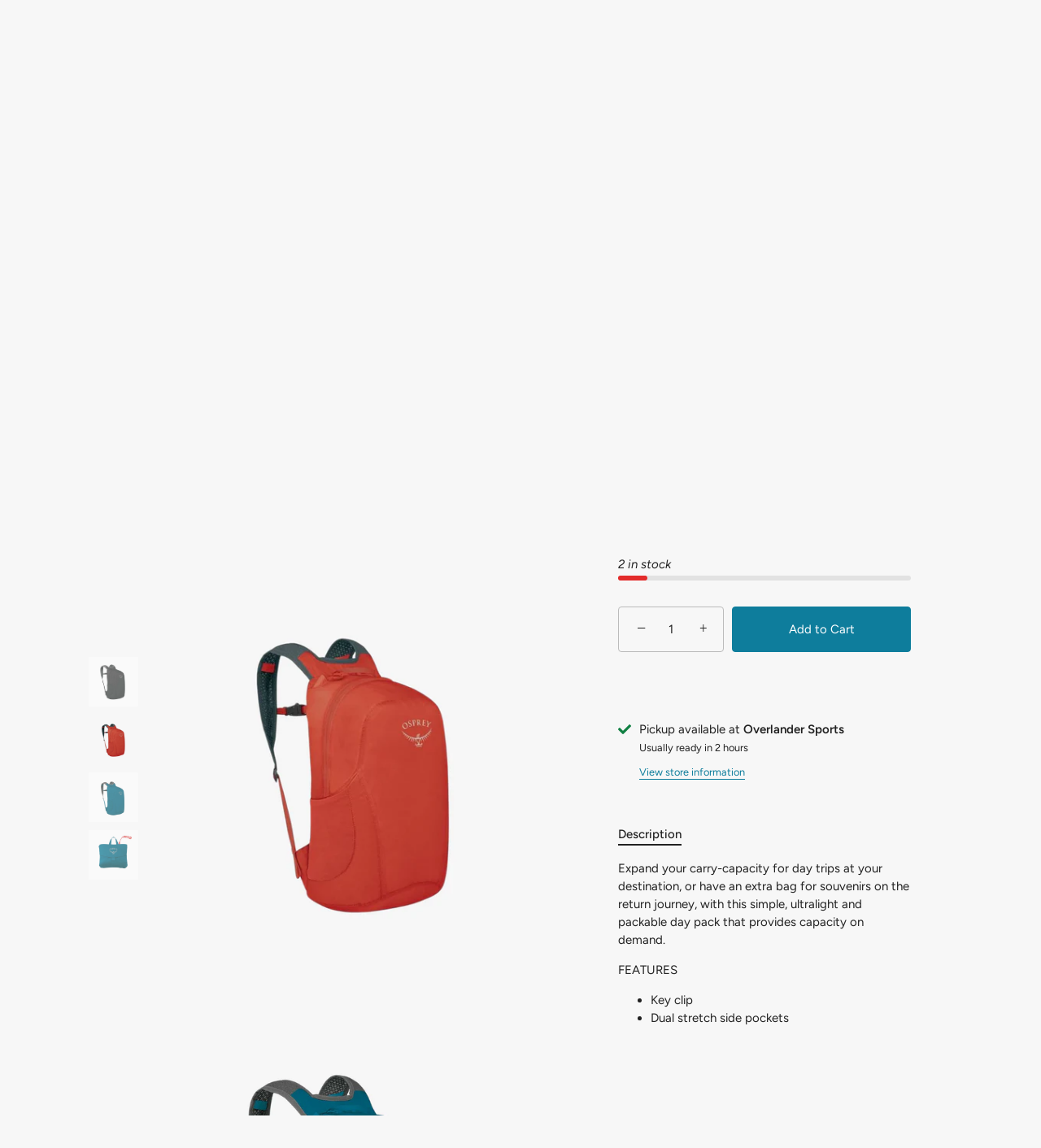

--- FILE ---
content_type: text/html; charset=utf-8
request_url: https://overlandersports.com/products/ultralight-stuff-pack
body_size: 33044
content:
<!doctype html>
<html class="no-js" lang="en">
<head>
  <!-- Showcase 7.1.0 -->

  <meta charset="utf-8" />
<meta name="viewport" content="width=device-width,initial-scale=1.0" />
<meta http-equiv="X-UA-Compatible" content="IE=edge">

<link rel="preconnect" href="https://cdn.shopify.com" crossorigin>
<link rel="preconnect" href="https://fonts.shopify.com" crossorigin>
<link rel="preconnect" href="https://monorail-edge.shopifysvc.com"><link rel="preload" as="font" href="//overlandersports.com/cdn/fonts/figtree/figtree_n4.3c0838aba1701047e60be6a99a1b0a40ce9b8419.woff2" type="font/woff2" crossorigin><link rel="preload" as="font" href="//overlandersports.com/cdn/fonts/figtree/figtree_n4.3c0838aba1701047e60be6a99a1b0a40ce9b8419.woff2" type="font/woff2" crossorigin><link rel="preload" as="font" href="//overlandersports.com/cdn/fonts/jost/jost_n4.d47a1b6347ce4a4c9f437608011273009d91f2b7.woff2" type="font/woff2" crossorigin><link rel="preload" href="//overlandersports.com/cdn/shop/t/15/assets/vendor.min.js?v=36987075639955835061707780153" as="script">
<link rel="preload" href="//overlandersports.com/cdn/shop/t/15/assets/theme.js?v=157237073689713580171707780153" as="script"><link rel="canonical" href="https://overlandersports.com/products/ultralight-stuff-pack" /><link rel="icon" href="//overlandersports.com/cdn/shop/files/Overlander_Sports_-_Favicon_0cbd0378-32b4-49a1-ae4e-3df9cdb7f5a1.png?crop=center&height=48&v=1702594583&width=48" type="image/png"><meta name="description" content="Expand your carry-capacity for day trips at your destination, or have an extra bag for souvenirs on the return journey, with this simple, ultralight and packable day pack that provides capacity on demand. FEATURES Key clip Dual stretch side pockets">
<style>
    @font-face {
  font-family: Figtree;
  font-weight: 400;
  font-style: normal;
  font-display: swap;
  src: url("//overlandersports.com/cdn/fonts/figtree/figtree_n4.3c0838aba1701047e60be6a99a1b0a40ce9b8419.woff2") format("woff2"),
       url("//overlandersports.com/cdn/fonts/figtree/figtree_n4.c0575d1db21fc3821f17fd6617d3dee552312137.woff") format("woff");
}

    
    @font-face {
  font-family: Figtree;
  font-weight: 500;
  font-style: normal;
  font-display: swap;
  src: url("//overlandersports.com/cdn/fonts/figtree/figtree_n5.3b6b7df38aa5986536945796e1f947445832047c.woff2") format("woff2"),
       url("//overlandersports.com/cdn/fonts/figtree/figtree_n5.f26bf6dcae278b0ed902605f6605fa3338e81dab.woff") format("woff");
}

    @font-face {
  font-family: Figtree;
  font-weight: 600;
  font-style: normal;
  font-display: swap;
  src: url("//overlandersports.com/cdn/fonts/figtree/figtree_n6.9d1ea52bb49a0a86cfd1b0383d00f83d3fcc14de.woff2") format("woff2"),
       url("//overlandersports.com/cdn/fonts/figtree/figtree_n6.f0fcdea525a0e47b2ae4ab645832a8e8a96d31d3.woff") format("woff");
}

    @font-face {
  font-family: Figtree;
  font-weight: 700;
  font-style: normal;
  font-display: swap;
  src: url("//overlandersports.com/cdn/fonts/figtree/figtree_n7.2fd9bfe01586148e644724096c9d75e8c7a90e55.woff2") format("woff2"),
       url("//overlandersports.com/cdn/fonts/figtree/figtree_n7.ea05de92d862f9594794ab281c4c3a67501ef5fc.woff") format("woff");
}

    @font-face {
  font-family: Figtree;
  font-weight: 400;
  font-style: italic;
  font-display: swap;
  src: url("//overlandersports.com/cdn/fonts/figtree/figtree_i4.89f7a4275c064845c304a4cf8a4a586060656db2.woff2") format("woff2"),
       url("//overlandersports.com/cdn/fonts/figtree/figtree_i4.6f955aaaafc55a22ffc1f32ecf3756859a5ad3e2.woff") format("woff");
}

    @font-face {
  font-family: Figtree;
  font-weight: 700;
  font-style: italic;
  font-display: swap;
  src: url("//overlandersports.com/cdn/fonts/figtree/figtree_i7.06add7096a6f2ab742e09ec7e498115904eda1fe.woff2") format("woff2"),
       url("//overlandersports.com/cdn/fonts/figtree/figtree_i7.ee584b5fcaccdbb5518c0228158941f8df81b101.woff") format("woff");
}

    
    @font-face {
  font-family: Figtree;
  font-weight: 400;
  font-style: normal;
  font-display: swap;
  src: url("//overlandersports.com/cdn/fonts/figtree/figtree_n4.3c0838aba1701047e60be6a99a1b0a40ce9b8419.woff2") format("woff2"),
       url("//overlandersports.com/cdn/fonts/figtree/figtree_n4.c0575d1db21fc3821f17fd6617d3dee552312137.woff") format("woff");
}

    @font-face {
  font-family: Jost;
  font-weight: 400;
  font-style: normal;
  font-display: swap;
  src: url("//overlandersports.com/cdn/fonts/jost/jost_n4.d47a1b6347ce4a4c9f437608011273009d91f2b7.woff2") format("woff2"),
       url("//overlandersports.com/cdn/fonts/jost/jost_n4.791c46290e672b3f85c3d1c651ef2efa3819eadd.woff") format("woff");
}

  </style>

  <meta name="theme-color" content="#0e7d9c">

  <title>
    Ultralight Stuff Pack &ndash; Overlander Sports
  </title>

  <meta property="og:site_name" content="Overlander Sports">
<meta property="og:url" content="https://overlandersports.com/products/ultralight-stuff-pack">
<meta property="og:title" content="Ultralight Stuff Pack">
<meta property="og:type" content="product">
<meta property="og:description" content="Expand your carry-capacity for day trips at your destination, or have an extra bag for souvenirs on the return journey, with this simple, ultralight and packable day pack that provides capacity on demand. FEATURES Key clip Dual stretch side pockets"><meta property="og:image" content="http://overlandersports.com/cdn/shop/files/itwxrpl9koi9oitvzwwb_1200x1200.png?v=1752869637">
  <meta property="og:image:secure_url" content="https://overlandersports.com/cdn/shop/files/itwxrpl9koi9oitvzwwb_1200x1200.png?v=1752869637">
  <meta property="og:image:width" content="1080">
  <meta property="og:image:height" content="1080"><meta property="og:price:amount" content="59.95">
  <meta property="og:price:currency" content="CAD"><meta name="twitter:card" content="summary_large_image">
<meta name="twitter:title" content="Ultralight Stuff Pack">
<meta name="twitter:description" content="Expand your carry-capacity for day trips at your destination, or have an extra bag for souvenirs on the return journey, with this simple, ultralight and packable day pack that provides capacity on demand. FEATURES Key clip Dual stretch side pockets">


  <style data-shopify>
    :root {
      --viewport-height: 100vh;
      --viewport-height-first-section: 100vh;
      --nav-height: 0;
    }
  </style>

  <link href="//overlandersports.com/cdn/shop/t/15/assets/styles.css?v=156733747306603068531759333581" rel="stylesheet" type="text/css" media="all" />

  <script>window.performance && window.performance.mark && window.performance.mark('shopify.content_for_header.start');</script><meta name="facebook-domain-verification" content="4ms68l2d6szccew7l7eitt0sly8xyi">
<meta id="shopify-digital-wallet" name="shopify-digital-wallet" content="/61482762425/digital_wallets/dialog">
<meta name="shopify-checkout-api-token" content="07e29e7907d5acb747cc70148437739d">
<link rel="alternate" type="application/json+oembed" href="https://overlandersports.com/products/ultralight-stuff-pack.oembed">
<script async="async" src="/checkouts/internal/preloads.js?locale=en-CA"></script>
<link rel="preconnect" href="https://shop.app" crossorigin="anonymous">
<script async="async" src="https://shop.app/checkouts/internal/preloads.js?locale=en-CA&shop_id=61482762425" crossorigin="anonymous"></script>
<script id="apple-pay-shop-capabilities" type="application/json">{"shopId":61482762425,"countryCode":"CA","currencyCode":"CAD","merchantCapabilities":["supports3DS"],"merchantId":"gid:\/\/shopify\/Shop\/61482762425","merchantName":"Overlander Sports","requiredBillingContactFields":["postalAddress","email","phone"],"requiredShippingContactFields":["postalAddress","email","phone"],"shippingType":"shipping","supportedNetworks":["visa","masterCard","amex","discover","interac","jcb"],"total":{"type":"pending","label":"Overlander Sports","amount":"1.00"},"shopifyPaymentsEnabled":true,"supportsSubscriptions":true}</script>
<script id="shopify-features" type="application/json">{"accessToken":"07e29e7907d5acb747cc70148437739d","betas":["rich-media-storefront-analytics"],"domain":"overlandersports.com","predictiveSearch":true,"shopId":61482762425,"locale":"en"}</script>
<script>var Shopify = Shopify || {};
Shopify.shop = "overlander-sports-nt.myshopify.com";
Shopify.locale = "en";
Shopify.currency = {"active":"CAD","rate":"1.0"};
Shopify.country = "CA";
Shopify.theme = {"name":"Rectangle - Overlander Sports - V3","id":135845675193,"schema_name":"Showcase","schema_version":"7.1.0","theme_store_id":677,"role":"main"};
Shopify.theme.handle = "null";
Shopify.theme.style = {"id":null,"handle":null};
Shopify.cdnHost = "overlandersports.com/cdn";
Shopify.routes = Shopify.routes || {};
Shopify.routes.root = "/";</script>
<script type="module">!function(o){(o.Shopify=o.Shopify||{}).modules=!0}(window);</script>
<script>!function(o){function n(){var o=[];function n(){o.push(Array.prototype.slice.apply(arguments))}return n.q=o,n}var t=o.Shopify=o.Shopify||{};t.loadFeatures=n(),t.autoloadFeatures=n()}(window);</script>
<script>
  window.ShopifyPay = window.ShopifyPay || {};
  window.ShopifyPay.apiHost = "shop.app\/pay";
  window.ShopifyPay.redirectState = null;
</script>
<script id="shop-js-analytics" type="application/json">{"pageType":"product"}</script>
<script defer="defer" async type="module" src="//overlandersports.com/cdn/shopifycloud/shop-js/modules/v2/client.init-shop-cart-sync_C5BV16lS.en.esm.js"></script>
<script defer="defer" async type="module" src="//overlandersports.com/cdn/shopifycloud/shop-js/modules/v2/chunk.common_CygWptCX.esm.js"></script>
<script type="module">
  await import("//overlandersports.com/cdn/shopifycloud/shop-js/modules/v2/client.init-shop-cart-sync_C5BV16lS.en.esm.js");
await import("//overlandersports.com/cdn/shopifycloud/shop-js/modules/v2/chunk.common_CygWptCX.esm.js");

  window.Shopify.SignInWithShop?.initShopCartSync?.({"fedCMEnabled":true,"windoidEnabled":true});

</script>
<script defer="defer" async type="module" src="//overlandersports.com/cdn/shopifycloud/shop-js/modules/v2/client.payment-terms_CZxnsJam.en.esm.js"></script>
<script defer="defer" async type="module" src="//overlandersports.com/cdn/shopifycloud/shop-js/modules/v2/chunk.common_CygWptCX.esm.js"></script>
<script defer="defer" async type="module" src="//overlandersports.com/cdn/shopifycloud/shop-js/modules/v2/chunk.modal_D71HUcav.esm.js"></script>
<script type="module">
  await import("//overlandersports.com/cdn/shopifycloud/shop-js/modules/v2/client.payment-terms_CZxnsJam.en.esm.js");
await import("//overlandersports.com/cdn/shopifycloud/shop-js/modules/v2/chunk.common_CygWptCX.esm.js");
await import("//overlandersports.com/cdn/shopifycloud/shop-js/modules/v2/chunk.modal_D71HUcav.esm.js");

  
</script>
<script>
  window.Shopify = window.Shopify || {};
  if (!window.Shopify.featureAssets) window.Shopify.featureAssets = {};
  window.Shopify.featureAssets['shop-js'] = {"shop-cart-sync":["modules/v2/client.shop-cart-sync_ZFArdW7E.en.esm.js","modules/v2/chunk.common_CygWptCX.esm.js"],"init-fed-cm":["modules/v2/client.init-fed-cm_CmiC4vf6.en.esm.js","modules/v2/chunk.common_CygWptCX.esm.js"],"shop-button":["modules/v2/client.shop-button_tlx5R9nI.en.esm.js","modules/v2/chunk.common_CygWptCX.esm.js"],"shop-cash-offers":["modules/v2/client.shop-cash-offers_DOA2yAJr.en.esm.js","modules/v2/chunk.common_CygWptCX.esm.js","modules/v2/chunk.modal_D71HUcav.esm.js"],"init-windoid":["modules/v2/client.init-windoid_sURxWdc1.en.esm.js","modules/v2/chunk.common_CygWptCX.esm.js"],"shop-toast-manager":["modules/v2/client.shop-toast-manager_ClPi3nE9.en.esm.js","modules/v2/chunk.common_CygWptCX.esm.js"],"init-shop-email-lookup-coordinator":["modules/v2/client.init-shop-email-lookup-coordinator_B8hsDcYM.en.esm.js","modules/v2/chunk.common_CygWptCX.esm.js"],"init-shop-cart-sync":["modules/v2/client.init-shop-cart-sync_C5BV16lS.en.esm.js","modules/v2/chunk.common_CygWptCX.esm.js"],"avatar":["modules/v2/client.avatar_BTnouDA3.en.esm.js"],"pay-button":["modules/v2/client.pay-button_FdsNuTd3.en.esm.js","modules/v2/chunk.common_CygWptCX.esm.js"],"init-customer-accounts":["modules/v2/client.init-customer-accounts_DxDtT_ad.en.esm.js","modules/v2/client.shop-login-button_C5VAVYt1.en.esm.js","modules/v2/chunk.common_CygWptCX.esm.js","modules/v2/chunk.modal_D71HUcav.esm.js"],"init-shop-for-new-customer-accounts":["modules/v2/client.init-shop-for-new-customer-accounts_ChsxoAhi.en.esm.js","modules/v2/client.shop-login-button_C5VAVYt1.en.esm.js","modules/v2/chunk.common_CygWptCX.esm.js","modules/v2/chunk.modal_D71HUcav.esm.js"],"shop-login-button":["modules/v2/client.shop-login-button_C5VAVYt1.en.esm.js","modules/v2/chunk.common_CygWptCX.esm.js","modules/v2/chunk.modal_D71HUcav.esm.js"],"init-customer-accounts-sign-up":["modules/v2/client.init-customer-accounts-sign-up_CPSyQ0Tj.en.esm.js","modules/v2/client.shop-login-button_C5VAVYt1.en.esm.js","modules/v2/chunk.common_CygWptCX.esm.js","modules/v2/chunk.modal_D71HUcav.esm.js"],"shop-follow-button":["modules/v2/client.shop-follow-button_Cva4Ekp9.en.esm.js","modules/v2/chunk.common_CygWptCX.esm.js","modules/v2/chunk.modal_D71HUcav.esm.js"],"checkout-modal":["modules/v2/client.checkout-modal_BPM8l0SH.en.esm.js","modules/v2/chunk.common_CygWptCX.esm.js","modules/v2/chunk.modal_D71HUcav.esm.js"],"lead-capture":["modules/v2/client.lead-capture_Bi8yE_yS.en.esm.js","modules/v2/chunk.common_CygWptCX.esm.js","modules/v2/chunk.modal_D71HUcav.esm.js"],"shop-login":["modules/v2/client.shop-login_D6lNrXab.en.esm.js","modules/v2/chunk.common_CygWptCX.esm.js","modules/v2/chunk.modal_D71HUcav.esm.js"],"payment-terms":["modules/v2/client.payment-terms_CZxnsJam.en.esm.js","modules/v2/chunk.common_CygWptCX.esm.js","modules/v2/chunk.modal_D71HUcav.esm.js"]};
</script>
<script>(function() {
  var isLoaded = false;
  function asyncLoad() {
    if (isLoaded) return;
    isLoaded = true;
    var urls = ["https:\/\/storage.nfcube.com\/instafeed-b76bb81479272a62581b2e81a568f17d.js?shop=overlander-sports-nt.myshopify.com"];
    for (var i = 0; i < urls.length; i++) {
      var s = document.createElement('script');
      s.type = 'text/javascript';
      s.async = true;
      s.src = urls[i];
      var x = document.getElementsByTagName('script')[0];
      x.parentNode.insertBefore(s, x);
    }
  };
  if(window.attachEvent) {
    window.attachEvent('onload', asyncLoad);
  } else {
    window.addEventListener('load', asyncLoad, false);
  }
})();</script>
<script id="__st">var __st={"a":61482762425,"offset":-25200,"reqid":"88f7a872-fc43-4caa-b9c8-0c8e604ee873-1768789439","pageurl":"overlandersports.com\/products\/ultralight-stuff-pack","u":"55283f0851bc","p":"product","rtyp":"product","rid":8172605964473};</script>
<script>window.ShopifyPaypalV4VisibilityTracking = true;</script>
<script id="captcha-bootstrap">!function(){'use strict';const t='contact',e='account',n='new_comment',o=[[t,t],['blogs',n],['comments',n],[t,'customer']],c=[[e,'customer_login'],[e,'guest_login'],[e,'recover_customer_password'],[e,'create_customer']],r=t=>t.map((([t,e])=>`form[action*='/${t}']:not([data-nocaptcha='true']) input[name='form_type'][value='${e}']`)).join(','),a=t=>()=>t?[...document.querySelectorAll(t)].map((t=>t.form)):[];function s(){const t=[...o],e=r(t);return a(e)}const i='password',u='form_key',d=['recaptcha-v3-token','g-recaptcha-response','h-captcha-response',i],f=()=>{try{return window.sessionStorage}catch{return}},m='__shopify_v',_=t=>t.elements[u];function p(t,e,n=!1){try{const o=window.sessionStorage,c=JSON.parse(o.getItem(e)),{data:r}=function(t){const{data:e,action:n}=t;return t[m]||n?{data:e,action:n}:{data:t,action:n}}(c);for(const[e,n]of Object.entries(r))t.elements[e]&&(t.elements[e].value=n);n&&o.removeItem(e)}catch(o){console.error('form repopulation failed',{error:o})}}const l='form_type',E='cptcha';function T(t){t.dataset[E]=!0}const w=window,h=w.document,L='Shopify',v='ce_forms',y='captcha';let A=!1;((t,e)=>{const n=(g='f06e6c50-85a8-45c8-87d0-21a2b65856fe',I='https://cdn.shopify.com/shopifycloud/storefront-forms-hcaptcha/ce_storefront_forms_captcha_hcaptcha.v1.5.2.iife.js',D={infoText:'Protected by hCaptcha',privacyText:'Privacy',termsText:'Terms'},(t,e,n)=>{const o=w[L][v],c=o.bindForm;if(c)return c(t,g,e,D).then(n);var r;o.q.push([[t,g,e,D],n]),r=I,A||(h.body.append(Object.assign(h.createElement('script'),{id:'captcha-provider',async:!0,src:r})),A=!0)});var g,I,D;w[L]=w[L]||{},w[L][v]=w[L][v]||{},w[L][v].q=[],w[L][y]=w[L][y]||{},w[L][y].protect=function(t,e){n(t,void 0,e),T(t)},Object.freeze(w[L][y]),function(t,e,n,w,h,L){const[v,y,A,g]=function(t,e,n){const i=e?o:[],u=t?c:[],d=[...i,...u],f=r(d),m=r(i),_=r(d.filter((([t,e])=>n.includes(e))));return[a(f),a(m),a(_),s()]}(w,h,L),I=t=>{const e=t.target;return e instanceof HTMLFormElement?e:e&&e.form},D=t=>v().includes(t);t.addEventListener('submit',(t=>{const e=I(t);if(!e)return;const n=D(e)&&!e.dataset.hcaptchaBound&&!e.dataset.recaptchaBound,o=_(e),c=g().includes(e)&&(!o||!o.value);(n||c)&&t.preventDefault(),c&&!n&&(function(t){try{if(!f())return;!function(t){const e=f();if(!e)return;const n=_(t);if(!n)return;const o=n.value;o&&e.removeItem(o)}(t);const e=Array.from(Array(32),(()=>Math.random().toString(36)[2])).join('');!function(t,e){_(t)||t.append(Object.assign(document.createElement('input'),{type:'hidden',name:u})),t.elements[u].value=e}(t,e),function(t,e){const n=f();if(!n)return;const o=[...t.querySelectorAll(`input[type='${i}']`)].map((({name:t})=>t)),c=[...d,...o],r={};for(const[a,s]of new FormData(t).entries())c.includes(a)||(r[a]=s);n.setItem(e,JSON.stringify({[m]:1,action:t.action,data:r}))}(t,e)}catch(e){console.error('failed to persist form',e)}}(e),e.submit())}));const S=(t,e)=>{t&&!t.dataset[E]&&(n(t,e.some((e=>e===t))),T(t))};for(const o of['focusin','change'])t.addEventListener(o,(t=>{const e=I(t);D(e)&&S(e,y())}));const B=e.get('form_key'),M=e.get(l),P=B&&M;t.addEventListener('DOMContentLoaded',(()=>{const t=y();if(P)for(const e of t)e.elements[l].value===M&&p(e,B);[...new Set([...A(),...v().filter((t=>'true'===t.dataset.shopifyCaptcha))])].forEach((e=>S(e,t)))}))}(h,new URLSearchParams(w.location.search),n,t,e,['guest_login'])})(!0,!0)}();</script>
<script integrity="sha256-4kQ18oKyAcykRKYeNunJcIwy7WH5gtpwJnB7kiuLZ1E=" data-source-attribution="shopify.loadfeatures" defer="defer" src="//overlandersports.com/cdn/shopifycloud/storefront/assets/storefront/load_feature-a0a9edcb.js" crossorigin="anonymous"></script>
<script crossorigin="anonymous" defer="defer" src="//overlandersports.com/cdn/shopifycloud/storefront/assets/shopify_pay/storefront-65b4c6d7.js?v=20250812"></script>
<script data-source-attribution="shopify.dynamic_checkout.dynamic.init">var Shopify=Shopify||{};Shopify.PaymentButton=Shopify.PaymentButton||{isStorefrontPortableWallets:!0,init:function(){window.Shopify.PaymentButton.init=function(){};var t=document.createElement("script");t.src="https://overlandersports.com/cdn/shopifycloud/portable-wallets/latest/portable-wallets.en.js",t.type="module",document.head.appendChild(t)}};
</script>
<script data-source-attribution="shopify.dynamic_checkout.buyer_consent">
  function portableWalletsHideBuyerConsent(e){var t=document.getElementById("shopify-buyer-consent"),n=document.getElementById("shopify-subscription-policy-button");t&&n&&(t.classList.add("hidden"),t.setAttribute("aria-hidden","true"),n.removeEventListener("click",e))}function portableWalletsShowBuyerConsent(e){var t=document.getElementById("shopify-buyer-consent"),n=document.getElementById("shopify-subscription-policy-button");t&&n&&(t.classList.remove("hidden"),t.removeAttribute("aria-hidden"),n.addEventListener("click",e))}window.Shopify?.PaymentButton&&(window.Shopify.PaymentButton.hideBuyerConsent=portableWalletsHideBuyerConsent,window.Shopify.PaymentButton.showBuyerConsent=portableWalletsShowBuyerConsent);
</script>
<script data-source-attribution="shopify.dynamic_checkout.cart.bootstrap">document.addEventListener("DOMContentLoaded",(function(){function t(){return document.querySelector("shopify-accelerated-checkout-cart, shopify-accelerated-checkout")}if(t())Shopify.PaymentButton.init();else{new MutationObserver((function(e,n){t()&&(Shopify.PaymentButton.init(),n.disconnect())})).observe(document.body,{childList:!0,subtree:!0})}}));
</script>
<link id="shopify-accelerated-checkout-styles" rel="stylesheet" media="screen" href="https://overlandersports.com/cdn/shopifycloud/portable-wallets/latest/accelerated-checkout-backwards-compat.css" crossorigin="anonymous">
<style id="shopify-accelerated-checkout-cart">
        #shopify-buyer-consent {
  margin-top: 1em;
  display: inline-block;
  width: 100%;
}

#shopify-buyer-consent.hidden {
  display: none;
}

#shopify-subscription-policy-button {
  background: none;
  border: none;
  padding: 0;
  text-decoration: underline;
  font-size: inherit;
  cursor: pointer;
}

#shopify-subscription-policy-button::before {
  box-shadow: none;
}

      </style>

<script>window.performance && window.performance.mark && window.performance.mark('shopify.content_for_header.end');</script>

  <script>
    document.documentElement.className = document.documentElement.className.replace('no-js', 'js');
    window.theme = window.theme || {};
    
      theme.money_format_with_code_preference = "${{amount}}";
    
    theme.money_format = "${{amount}}";
    theme.money_container = '.theme-money';
    theme.strings = {
      previous: "Previous",
      next: "Next",
      close: "Close",
      addressError: "Error looking up that address",
      addressNoResults: "No results for that address",
      addressQueryLimit: "You have exceeded the Google API usage limit. Consider upgrading to a \u003ca href=\"https:\/\/developers.google.com\/maps\/premium\/usage-limits\"\u003ePremium Plan\u003c\/a\u003e.",
      authError: "There was a problem authenticating your Google Maps API Key.",
      back: "Back",
      cartConfirmation: "You must agree to the terms and conditions before continuing.",
      loadMore: "Load more",
      infiniteScrollNoMore: "No more results",
      priceNonExistent: "Unavailable",
      buttonDefault: "Add to Cart",
      buttonPreorder: "Pre-order",
      buttonNoStock: "Out of stock",
      buttonNoVariant: "Unavailable",
      variantNoStock: "Sold out",
      unitPriceSeparator: " \/ ",
      colorBoxPrevious: "Previous",
      colorBoxNext: "Next",
      colorBoxClose: "Close",
      navigateHome: "Home",
      productAddingToCart: "Adding",
      productAddedToCart: "Added to cart",
      popupWasAdded: "was added to your cart",
      popupCheckout: "Checkout",
      popupContinueShopping: "Continue shopping",
      onlyXLeft: "[[ quantity ]] in stock",
      priceSoldOut: "Sold Out",
      inventoryLowStock: "Low stock",
      inventoryInStock: "In stock",
      loading: "Loading...",
      viewCart: "View cart",
      page: "Page {{ page }}",
      imageSlider: "Image slider",
      clearAll: "Clear all"
    };
    theme.routes = {
      root_url: '/',
      cart_url: '/cart',
      cart_add_url: '/cart/add',
      cart_change_url: '/cart/change',
      cart_update_url: '/cart/update.js',
      checkout: '/checkout'
    };
    theme.settings = {
      animationEnabledDesktop: true,
      animationEnabledMobile: true
    };

    theme.checkViewportFillers = function(){
      var toggleState = false;
      var elPageContent = document.getElementById('page-content');
      if(elPageContent) {
        var elOverlapSection = elPageContent.querySelector('.header-overlap-section');
        if (elOverlapSection) {
          var padding = parseInt(getComputedStyle(elPageContent).getPropertyValue('padding-top'));
          toggleState = ((Math.round(elOverlapSection.offsetTop) - padding) === 0);
        }
      }
      if(toggleState) {
        document.getElementsByTagName('body')[0].classList.add('header-section-overlap');
      } else {
        document.getElementsByTagName('body')[0].classList.remove('header-section-overlap');
      }
    };

    theme.assessAltLogo = function(){
      var elsOverlappers = document.querySelectorAll('.needs-alt-logo');
      var useAltLogo = false;
      if(elsOverlappers.length) {
        var elSiteControl = document.querySelector('#site-control');
        var elSiteControlInner = document.querySelector('#site-control .site-control__inner');
        var headerMid = elSiteControlInner.offsetTop + elSiteControl.offsetTop + elSiteControlInner.offsetHeight / 2;
        Array.prototype.forEach.call(elsOverlappers, function(el, i){
          var thisTop = el.getBoundingClientRect().top;
          var thisBottom = thisTop + el.offsetHeight;
          if(headerMid > thisTop && headerMid < thisBottom) {
            useAltLogo = true;
            return false;
          }
        });
      }
      if(useAltLogo) {
        document.getElementsByTagName('body')[0].classList.add('use-alt-logo');
      } else {
        document.getElementsByTagName('body')[0].classList.remove('use-alt-logo');
      }
    };
  </script>
<link href="https://monorail-edge.shopifysvc.com" rel="dns-prefetch">
<script>(function(){if ("sendBeacon" in navigator && "performance" in window) {try {var session_token_from_headers = performance.getEntriesByType('navigation')[0].serverTiming.find(x => x.name == '_s').description;} catch {var session_token_from_headers = undefined;}var session_cookie_matches = document.cookie.match(/_shopify_s=([^;]*)/);var session_token_from_cookie = session_cookie_matches && session_cookie_matches.length === 2 ? session_cookie_matches[1] : "";var session_token = session_token_from_headers || session_token_from_cookie || "";function handle_abandonment_event(e) {var entries = performance.getEntries().filter(function(entry) {return /monorail-edge.shopifysvc.com/.test(entry.name);});if (!window.abandonment_tracked && entries.length === 0) {window.abandonment_tracked = true;var currentMs = Date.now();var navigation_start = performance.timing.navigationStart;var payload = {shop_id: 61482762425,url: window.location.href,navigation_start,duration: currentMs - navigation_start,session_token,page_type: "product"};window.navigator.sendBeacon("https://monorail-edge.shopifysvc.com/v1/produce", JSON.stringify({schema_id: "online_store_buyer_site_abandonment/1.1",payload: payload,metadata: {event_created_at_ms: currentMs,event_sent_at_ms: currentMs}}));}}window.addEventListener('pagehide', handle_abandonment_event);}}());</script>
<script id="web-pixels-manager-setup">(function e(e,d,r,n,o){if(void 0===o&&(o={}),!Boolean(null===(a=null===(i=window.Shopify)||void 0===i?void 0:i.analytics)||void 0===a?void 0:a.replayQueue)){var i,a;window.Shopify=window.Shopify||{};var t=window.Shopify;t.analytics=t.analytics||{};var s=t.analytics;s.replayQueue=[],s.publish=function(e,d,r){return s.replayQueue.push([e,d,r]),!0};try{self.performance.mark("wpm:start")}catch(e){}var l=function(){var e={modern:/Edge?\/(1{2}[4-9]|1[2-9]\d|[2-9]\d{2}|\d{4,})\.\d+(\.\d+|)|Firefox\/(1{2}[4-9]|1[2-9]\d|[2-9]\d{2}|\d{4,})\.\d+(\.\d+|)|Chrom(ium|e)\/(9{2}|\d{3,})\.\d+(\.\d+|)|(Maci|X1{2}).+ Version\/(15\.\d+|(1[6-9]|[2-9]\d|\d{3,})\.\d+)([,.]\d+|)( \(\w+\)|)( Mobile\/\w+|) Safari\/|Chrome.+OPR\/(9{2}|\d{3,})\.\d+\.\d+|(CPU[ +]OS|iPhone[ +]OS|CPU[ +]iPhone|CPU IPhone OS|CPU iPad OS)[ +]+(15[._]\d+|(1[6-9]|[2-9]\d|\d{3,})[._]\d+)([._]\d+|)|Android:?[ /-](13[3-9]|1[4-9]\d|[2-9]\d{2}|\d{4,})(\.\d+|)(\.\d+|)|Android.+Firefox\/(13[5-9]|1[4-9]\d|[2-9]\d{2}|\d{4,})\.\d+(\.\d+|)|Android.+Chrom(ium|e)\/(13[3-9]|1[4-9]\d|[2-9]\d{2}|\d{4,})\.\d+(\.\d+|)|SamsungBrowser\/([2-9]\d|\d{3,})\.\d+/,legacy:/Edge?\/(1[6-9]|[2-9]\d|\d{3,})\.\d+(\.\d+|)|Firefox\/(5[4-9]|[6-9]\d|\d{3,})\.\d+(\.\d+|)|Chrom(ium|e)\/(5[1-9]|[6-9]\d|\d{3,})\.\d+(\.\d+|)([\d.]+$|.*Safari\/(?![\d.]+ Edge\/[\d.]+$))|(Maci|X1{2}).+ Version\/(10\.\d+|(1[1-9]|[2-9]\d|\d{3,})\.\d+)([,.]\d+|)( \(\w+\)|)( Mobile\/\w+|) Safari\/|Chrome.+OPR\/(3[89]|[4-9]\d|\d{3,})\.\d+\.\d+|(CPU[ +]OS|iPhone[ +]OS|CPU[ +]iPhone|CPU IPhone OS|CPU iPad OS)[ +]+(10[._]\d+|(1[1-9]|[2-9]\d|\d{3,})[._]\d+)([._]\d+|)|Android:?[ /-](13[3-9]|1[4-9]\d|[2-9]\d{2}|\d{4,})(\.\d+|)(\.\d+|)|Mobile Safari.+OPR\/([89]\d|\d{3,})\.\d+\.\d+|Android.+Firefox\/(13[5-9]|1[4-9]\d|[2-9]\d{2}|\d{4,})\.\d+(\.\d+|)|Android.+Chrom(ium|e)\/(13[3-9]|1[4-9]\d|[2-9]\d{2}|\d{4,})\.\d+(\.\d+|)|Android.+(UC? ?Browser|UCWEB|U3)[ /]?(15\.([5-9]|\d{2,})|(1[6-9]|[2-9]\d|\d{3,})\.\d+)\.\d+|SamsungBrowser\/(5\.\d+|([6-9]|\d{2,})\.\d+)|Android.+MQ{2}Browser\/(14(\.(9|\d{2,})|)|(1[5-9]|[2-9]\d|\d{3,})(\.\d+|))(\.\d+|)|K[Aa][Ii]OS\/(3\.\d+|([4-9]|\d{2,})\.\d+)(\.\d+|)/},d=e.modern,r=e.legacy,n=navigator.userAgent;return n.match(d)?"modern":n.match(r)?"legacy":"unknown"}(),u="modern"===l?"modern":"legacy",c=(null!=n?n:{modern:"",legacy:""})[u],f=function(e){return[e.baseUrl,"/wpm","/b",e.hashVersion,"modern"===e.buildTarget?"m":"l",".js"].join("")}({baseUrl:d,hashVersion:r,buildTarget:u}),m=function(e){var d=e.version,r=e.bundleTarget,n=e.surface,o=e.pageUrl,i=e.monorailEndpoint;return{emit:function(e){var a=e.status,t=e.errorMsg,s=(new Date).getTime(),l=JSON.stringify({metadata:{event_sent_at_ms:s},events:[{schema_id:"web_pixels_manager_load/3.1",payload:{version:d,bundle_target:r,page_url:o,status:a,surface:n,error_msg:t},metadata:{event_created_at_ms:s}}]});if(!i)return console&&console.warn&&console.warn("[Web Pixels Manager] No Monorail endpoint provided, skipping logging."),!1;try{return self.navigator.sendBeacon.bind(self.navigator)(i,l)}catch(e){}var u=new XMLHttpRequest;try{return u.open("POST",i,!0),u.setRequestHeader("Content-Type","text/plain"),u.send(l),!0}catch(e){return console&&console.warn&&console.warn("[Web Pixels Manager] Got an unhandled error while logging to Monorail."),!1}}}}({version:r,bundleTarget:l,surface:e.surface,pageUrl:self.location.href,monorailEndpoint:e.monorailEndpoint});try{o.browserTarget=l,function(e){var d=e.src,r=e.async,n=void 0===r||r,o=e.onload,i=e.onerror,a=e.sri,t=e.scriptDataAttributes,s=void 0===t?{}:t,l=document.createElement("script"),u=document.querySelector("head"),c=document.querySelector("body");if(l.async=n,l.src=d,a&&(l.integrity=a,l.crossOrigin="anonymous"),s)for(var f in s)if(Object.prototype.hasOwnProperty.call(s,f))try{l.dataset[f]=s[f]}catch(e){}if(o&&l.addEventListener("load",o),i&&l.addEventListener("error",i),u)u.appendChild(l);else{if(!c)throw new Error("Did not find a head or body element to append the script");c.appendChild(l)}}({src:f,async:!0,onload:function(){if(!function(){var e,d;return Boolean(null===(d=null===(e=window.Shopify)||void 0===e?void 0:e.analytics)||void 0===d?void 0:d.initialized)}()){var d=window.webPixelsManager.init(e)||void 0;if(d){var r=window.Shopify.analytics;r.replayQueue.forEach((function(e){var r=e[0],n=e[1],o=e[2];d.publishCustomEvent(r,n,o)})),r.replayQueue=[],r.publish=d.publishCustomEvent,r.visitor=d.visitor,r.initialized=!0}}},onerror:function(){return m.emit({status:"failed",errorMsg:"".concat(f," has failed to load")})},sri:function(e){var d=/^sha384-[A-Za-z0-9+/=]+$/;return"string"==typeof e&&d.test(e)}(c)?c:"",scriptDataAttributes:o}),m.emit({status:"loading"})}catch(e){m.emit({status:"failed",errorMsg:(null==e?void 0:e.message)||"Unknown error"})}}})({shopId: 61482762425,storefrontBaseUrl: "https://overlandersports.com",extensionsBaseUrl: "https://extensions.shopifycdn.com/cdn/shopifycloud/web-pixels-manager",monorailEndpoint: "https://monorail-edge.shopifysvc.com/unstable/produce_batch",surface: "storefront-renderer",enabledBetaFlags: ["2dca8a86"],webPixelsConfigList: [{"id":"197460153","configuration":"{\"pixel_id\":\"1479201862959975\",\"pixel_type\":\"facebook_pixel\",\"metaapp_system_user_token\":\"-\"}","eventPayloadVersion":"v1","runtimeContext":"OPEN","scriptVersion":"ca16bc87fe92b6042fbaa3acc2fbdaa6","type":"APP","apiClientId":2329312,"privacyPurposes":["ANALYTICS","MARKETING","SALE_OF_DATA"],"dataSharingAdjustments":{"protectedCustomerApprovalScopes":["read_customer_address","read_customer_email","read_customer_name","read_customer_personal_data","read_customer_phone"]}},{"id":"shopify-app-pixel","configuration":"{}","eventPayloadVersion":"v1","runtimeContext":"STRICT","scriptVersion":"0450","apiClientId":"shopify-pixel","type":"APP","privacyPurposes":["ANALYTICS","MARKETING"]},{"id":"shopify-custom-pixel","eventPayloadVersion":"v1","runtimeContext":"LAX","scriptVersion":"0450","apiClientId":"shopify-pixel","type":"CUSTOM","privacyPurposes":["ANALYTICS","MARKETING"]}],isMerchantRequest: false,initData: {"shop":{"name":"Overlander Sports","paymentSettings":{"currencyCode":"CAD"},"myshopifyDomain":"overlander-sports-nt.myshopify.com","countryCode":"CA","storefrontUrl":"https:\/\/overlandersports.com"},"customer":null,"cart":null,"checkout":null,"productVariants":[{"price":{"amount":59.95,"currencyCode":"CAD"},"product":{"title":"Ultralight Stuff Pack","vendor":"Osprey","id":"8172605964473","untranslatedTitle":"Ultralight Stuff Pack","url":"\/products\/ultralight-stuff-pack","type":"1501-TRAVEL ACCESSORIES"},"id":"45187661955257","image":{"src":"\/\/overlandersports.com\/cdn\/shop\/files\/fp142aiksajx4eebawsj.png?v=1752869638"},"sku":"210000135398","title":"Mars Orange","untranslatedTitle":"Mars Orange"},{"price":{"amount":59.95,"currencyCode":"CAD"},"product":{"title":"Ultralight Stuff Pack","vendor":"Osprey","id":"8172605964473","untranslatedTitle":"Ultralight Stuff Pack","url":"\/products\/ultralight-stuff-pack","type":"1501-TRAVEL ACCESSORIES"},"id":"45187661988025","image":{"src":"\/\/overlandersports.com\/cdn\/shop\/files\/itwxrpl9koi9oitvzwwb.png?v=1752869637"},"sku":"210000191031","title":"Black","untranslatedTitle":"Black"},{"price":{"amount":59.95,"currencyCode":"CAD"},"product":{"title":"Ultralight Stuff Pack","vendor":"Osprey","id":"8172605964473","untranslatedTitle":"Ultralight Stuff Pack","url":"\/products\/ultralight-stuff-pack","type":"1501-TRAVEL ACCESSORIES"},"id":"45187662053561","image":{"src":"\/\/overlandersports.com\/cdn\/shop\/files\/rqx6sool3u4ucldzcgbg.png?v=1752869638"},"sku":"210000191032","title":"Waterfront Blue","untranslatedTitle":"Waterfront Blue"}],"purchasingCompany":null},},"https://overlandersports.com/cdn","fcfee988w5aeb613cpc8e4bc33m6693e112",{"modern":"","legacy":""},{"shopId":"61482762425","storefrontBaseUrl":"https:\/\/overlandersports.com","extensionBaseUrl":"https:\/\/extensions.shopifycdn.com\/cdn\/shopifycloud\/web-pixels-manager","surface":"storefront-renderer","enabledBetaFlags":"[\"2dca8a86\"]","isMerchantRequest":"false","hashVersion":"fcfee988w5aeb613cpc8e4bc33m6693e112","publish":"custom","events":"[[\"page_viewed\",{}],[\"product_viewed\",{\"productVariant\":{\"price\":{\"amount\":59.95,\"currencyCode\":\"CAD\"},\"product\":{\"title\":\"Ultralight Stuff Pack\",\"vendor\":\"Osprey\",\"id\":\"8172605964473\",\"untranslatedTitle\":\"Ultralight Stuff Pack\",\"url\":\"\/products\/ultralight-stuff-pack\",\"type\":\"1501-TRAVEL ACCESSORIES\"},\"id\":\"45187661955257\",\"image\":{\"src\":\"\/\/overlandersports.com\/cdn\/shop\/files\/fp142aiksajx4eebawsj.png?v=1752869638\"},\"sku\":\"210000135398\",\"title\":\"Mars Orange\",\"untranslatedTitle\":\"Mars Orange\"}}]]"});</script><script>
  window.ShopifyAnalytics = window.ShopifyAnalytics || {};
  window.ShopifyAnalytics.meta = window.ShopifyAnalytics.meta || {};
  window.ShopifyAnalytics.meta.currency = 'CAD';
  var meta = {"product":{"id":8172605964473,"gid":"gid:\/\/shopify\/Product\/8172605964473","vendor":"Osprey","type":"1501-TRAVEL ACCESSORIES","handle":"ultralight-stuff-pack","variants":[{"id":45187661955257,"price":5995,"name":"Ultralight Stuff Pack - Mars Orange","public_title":"Mars Orange","sku":"210000135398"},{"id":45187661988025,"price":5995,"name":"Ultralight Stuff Pack - Black","public_title":"Black","sku":"210000191031"},{"id":45187662053561,"price":5995,"name":"Ultralight Stuff Pack - Waterfront Blue","public_title":"Waterfront Blue","sku":"210000191032"}],"remote":false},"page":{"pageType":"product","resourceType":"product","resourceId":8172605964473,"requestId":"88f7a872-fc43-4caa-b9c8-0c8e604ee873-1768789439"}};
  for (var attr in meta) {
    window.ShopifyAnalytics.meta[attr] = meta[attr];
  }
</script>
<script class="analytics">
  (function () {
    var customDocumentWrite = function(content) {
      var jquery = null;

      if (window.jQuery) {
        jquery = window.jQuery;
      } else if (window.Checkout && window.Checkout.$) {
        jquery = window.Checkout.$;
      }

      if (jquery) {
        jquery('body').append(content);
      }
    };

    var hasLoggedConversion = function(token) {
      if (token) {
        return document.cookie.indexOf('loggedConversion=' + token) !== -1;
      }
      return false;
    }

    var setCookieIfConversion = function(token) {
      if (token) {
        var twoMonthsFromNow = new Date(Date.now());
        twoMonthsFromNow.setMonth(twoMonthsFromNow.getMonth() + 2);

        document.cookie = 'loggedConversion=' + token + '; expires=' + twoMonthsFromNow;
      }
    }

    var trekkie = window.ShopifyAnalytics.lib = window.trekkie = window.trekkie || [];
    if (trekkie.integrations) {
      return;
    }
    trekkie.methods = [
      'identify',
      'page',
      'ready',
      'track',
      'trackForm',
      'trackLink'
    ];
    trekkie.factory = function(method) {
      return function() {
        var args = Array.prototype.slice.call(arguments);
        args.unshift(method);
        trekkie.push(args);
        return trekkie;
      };
    };
    for (var i = 0; i < trekkie.methods.length; i++) {
      var key = trekkie.methods[i];
      trekkie[key] = trekkie.factory(key);
    }
    trekkie.load = function(config) {
      trekkie.config = config || {};
      trekkie.config.initialDocumentCookie = document.cookie;
      var first = document.getElementsByTagName('script')[0];
      var script = document.createElement('script');
      script.type = 'text/javascript';
      script.onerror = function(e) {
        var scriptFallback = document.createElement('script');
        scriptFallback.type = 'text/javascript';
        scriptFallback.onerror = function(error) {
                var Monorail = {
      produce: function produce(monorailDomain, schemaId, payload) {
        var currentMs = new Date().getTime();
        var event = {
          schema_id: schemaId,
          payload: payload,
          metadata: {
            event_created_at_ms: currentMs,
            event_sent_at_ms: currentMs
          }
        };
        return Monorail.sendRequest("https://" + monorailDomain + "/v1/produce", JSON.stringify(event));
      },
      sendRequest: function sendRequest(endpointUrl, payload) {
        // Try the sendBeacon API
        if (window && window.navigator && typeof window.navigator.sendBeacon === 'function' && typeof window.Blob === 'function' && !Monorail.isIos12()) {
          var blobData = new window.Blob([payload], {
            type: 'text/plain'
          });

          if (window.navigator.sendBeacon(endpointUrl, blobData)) {
            return true;
          } // sendBeacon was not successful

        } // XHR beacon

        var xhr = new XMLHttpRequest();

        try {
          xhr.open('POST', endpointUrl);
          xhr.setRequestHeader('Content-Type', 'text/plain');
          xhr.send(payload);
        } catch (e) {
          console.log(e);
        }

        return false;
      },
      isIos12: function isIos12() {
        return window.navigator.userAgent.lastIndexOf('iPhone; CPU iPhone OS 12_') !== -1 || window.navigator.userAgent.lastIndexOf('iPad; CPU OS 12_') !== -1;
      }
    };
    Monorail.produce('monorail-edge.shopifysvc.com',
      'trekkie_storefront_load_errors/1.1',
      {shop_id: 61482762425,
      theme_id: 135845675193,
      app_name: "storefront",
      context_url: window.location.href,
      source_url: "//overlandersports.com/cdn/s/trekkie.storefront.cd680fe47e6c39ca5d5df5f0a32d569bc48c0f27.min.js"});

        };
        scriptFallback.async = true;
        scriptFallback.src = '//overlandersports.com/cdn/s/trekkie.storefront.cd680fe47e6c39ca5d5df5f0a32d569bc48c0f27.min.js';
        first.parentNode.insertBefore(scriptFallback, first);
      };
      script.async = true;
      script.src = '//overlandersports.com/cdn/s/trekkie.storefront.cd680fe47e6c39ca5d5df5f0a32d569bc48c0f27.min.js';
      first.parentNode.insertBefore(script, first);
    };
    trekkie.load(
      {"Trekkie":{"appName":"storefront","development":false,"defaultAttributes":{"shopId":61482762425,"isMerchantRequest":null,"themeId":135845675193,"themeCityHash":"16488923716939042900","contentLanguage":"en","currency":"CAD","eventMetadataId":"f475d696-bc88-45bc-a6d8-3032088f6c7d"},"isServerSideCookieWritingEnabled":true,"monorailRegion":"shop_domain","enabledBetaFlags":["65f19447"]},"Session Attribution":{},"S2S":{"facebookCapiEnabled":true,"source":"trekkie-storefront-renderer","apiClientId":580111}}
    );

    var loaded = false;
    trekkie.ready(function() {
      if (loaded) return;
      loaded = true;

      window.ShopifyAnalytics.lib = window.trekkie;

      var originalDocumentWrite = document.write;
      document.write = customDocumentWrite;
      try { window.ShopifyAnalytics.merchantGoogleAnalytics.call(this); } catch(error) {};
      document.write = originalDocumentWrite;

      window.ShopifyAnalytics.lib.page(null,{"pageType":"product","resourceType":"product","resourceId":8172605964473,"requestId":"88f7a872-fc43-4caa-b9c8-0c8e604ee873-1768789439","shopifyEmitted":true});

      var match = window.location.pathname.match(/checkouts\/(.+)\/(thank_you|post_purchase)/)
      var token = match? match[1]: undefined;
      if (!hasLoggedConversion(token)) {
        setCookieIfConversion(token);
        window.ShopifyAnalytics.lib.track("Viewed Product",{"currency":"CAD","variantId":45187661955257,"productId":8172605964473,"productGid":"gid:\/\/shopify\/Product\/8172605964473","name":"Ultralight Stuff Pack - Mars Orange","price":"59.95","sku":"210000135398","brand":"Osprey","variant":"Mars Orange","category":"1501-TRAVEL ACCESSORIES","nonInteraction":true,"remote":false},undefined,undefined,{"shopifyEmitted":true});
      window.ShopifyAnalytics.lib.track("monorail:\/\/trekkie_storefront_viewed_product\/1.1",{"currency":"CAD","variantId":45187661955257,"productId":8172605964473,"productGid":"gid:\/\/shopify\/Product\/8172605964473","name":"Ultralight Stuff Pack - Mars Orange","price":"59.95","sku":"210000135398","brand":"Osprey","variant":"Mars Orange","category":"1501-TRAVEL ACCESSORIES","nonInteraction":true,"remote":false,"referer":"https:\/\/overlandersports.com\/products\/ultralight-stuff-pack"});
      }
    });


        var eventsListenerScript = document.createElement('script');
        eventsListenerScript.async = true;
        eventsListenerScript.src = "//overlandersports.com/cdn/shopifycloud/storefront/assets/shop_events_listener-3da45d37.js";
        document.getElementsByTagName('head')[0].appendChild(eventsListenerScript);

})();</script>
<script
  defer
  src="https://overlandersports.com/cdn/shopifycloud/perf-kit/shopify-perf-kit-3.0.4.min.js"
  data-application="storefront-renderer"
  data-shop-id="61482762425"
  data-render-region="gcp-us-central1"
  data-page-type="product"
  data-theme-instance-id="135845675193"
  data-theme-name="Showcase"
  data-theme-version="7.1.0"
  data-monorail-region="shop_domain"
  data-resource-timing-sampling-rate="10"
  data-shs="true"
  data-shs-beacon="true"
  data-shs-export-with-fetch="true"
  data-shs-logs-sample-rate="1"
  data-shs-beacon-endpoint="https://overlandersports.com/api/collect"
></script>
</head>

<body class="page-ultralight-stuff-pack template-product animation-speed-medium"
      >
  
    <script>
      if(window.innerWidth < 768 && window.localStorage.getItem('is_first_visit') !== null) {
        var pageFadedIn = false;
        document.body.style.opacity = 0;

        function fadeInPageMob(){
          if(!pageFadedIn) {
            document.body.classList.add("cc-animate-enabled");
            document.body.style.transition = 'opacity 0.4s';
            setTimeout(function () {
              document.body.style.opacity = 1;
            }, 200);
            pageFadedIn = true;
          }
        }

        window.addEventListener("load", fadeInPageMob);
        setTimeout(fadeInPageMob, 3000);
      }

      window.addEventListener("pageshow", function(){
        document.getElementById('cc-veil').classList.remove('-in');
      });
    </script>
  

  
    <script>
      if ('IntersectionObserver' in window) {
        document.body.classList.add("cc-animate-enabled");
      }

      window.addEventListener("pageshow", function(){
        document.getElementById('cc-veil').classList.remove('-in');
      });
    </script>
  

  <a class="skip-link visually-hidden" href="#page-content">Skip to content</a>

  <div id="shopify-section-header" class="shopify-section"><style type="text/css">
  
    .logo img { width: 150px; }
    @media(min-width:768px){
    .logo img { width: 200px; }
    }
  

  .cc-announcement {
    
      font-size: 16px;
    
  }

  @media (min-width: 768px) {
    .cc-announcement {
      font-size: 18px;
    }
  }
</style>


<form action="/cart" method="post" id="cc-checkout-form">
</form>


  

  
<div data-section-type="header" itemscope itemtype="http://schema.org/Organization">
    <div id="site-control" class="site-control inline icons
      nav-inline-desktop
      
      fixed
      
      has-announcement
      main-logo-when-active
      
      "
      data-cc-animate
      data-opacity="opaque_on_scroll"
      data-positioning="peek"
    >
      
  
  

      <div class="links site-control__inner">
        <a class="menu" href="#page-menu" aria-controls="page-menu" data-modal-nav-toggle aria-label="Menu">
          <span class="icon-menu">
  <span class="icon-menu__bar icon-menu__bar-1"></span>
  <span class="icon-menu__bar icon-menu__bar-2"></span>
  <span class="icon-menu__bar icon-menu__bar-3"></span>
</span>

          <span class="text-link">Menu</span>
        </a>

        
  <a data-cc-animate-click data-cc-animate class="logo " href="/"
     itemprop="url">

    

    <meta itemprop="name" content="Overlander Sports">
    
      
      
      <img src="//overlandersports.com/cdn/shop/files/logo_500x.png?v=1644555812" alt="Overlander Sports" itemprop="logo"
           width="297" height="109"/>

      
    

    
  </a>
  

        
      <div class="site-control__inline-links">
        <div class="nav-row multi-level-nav reveal-on-hover" role="navigation" aria-label="Primary navigation">
          <div class="tier-1">
            <ul>
              
<li class=" contains-children">
                  <a  href="/collections/new-arrivals" class=" has-children" aria-haspopup="true">
                    New Arrivals
                  </a>

                  

                    
                    

                    <ul 
                        class="nav-rows"
                      >

                      
                        <li class="">
                          <a data-cc-animate-click href="/collections/new-arrivals/Womens" class="" >
                            Women's

                            
                          </a>

                          
                        </li>
                      
                        <li class="">
                          <a data-cc-animate-click href="/collections/new-arrivals/Mens" class="" >
                            Men's

                            
                          </a>

                          
                        </li>
                      
                        <li class="">
                          <a data-cc-animate-click href="/collections/new-arrivals/Kids" class="" >
                            Kids'

                            
                          </a>

                          
                        </li>
                      

                      
                    </ul>
                  
                </li>
              
<li class="">
                  <a data-cc-animate-click href="/collections/sale" class=" " >
                    Sale
                  </a>

                  
                </li>
              
<li class=" contains-children">
                  <a  href="/collections/womens" class=" has-children" aria-haspopup="true">
                    Women's
                  </a>

                  

                    
                    

                    <ul 
                        class="nav-rows"
                      >

                      
                        <li class=" contains-children">
                          <a  href="/collections/jackets-and-vests" class="has-children column-title" aria-haspopup="true">
                            Jackets & Vests

                            
                              <span class="arr arr--small"><svg xmlns="http://www.w3.org/2000/svg" viewBox="0 0 24 24">
  <path d="M0-.25H24v24H0Z" transform="translate(0 0.25)" style="fill:none"/>
  <polyline points="10 17.83 15.4 12.43 10 7.03"
            style="fill:none;stroke:currentColor;stroke-linecap:round;stroke-miterlimit:8;stroke-width:2px"/>
</svg>
</span>
                            
                          </a>

                          
                            <ul>
                              
                                <li class="">
                                  <a data-cc-animate-click href="/collections/waterproof-shells">Waterproof</a>
                                </li>
                              
                                <li class="">
                                  <a data-cc-animate-click href="/collections/softshells">Softshells</a>
                                </li>
                              
                                <li class="">
                                  <a data-cc-animate-click href="/collections/windbreakers">Windbreakers</a>
                                </li>
                              
                                <li class="">
                                  <a data-cc-animate-click href="/collections/midlayers">Midlayers</a>
                                </li>
                              
                                <li class="">
                                  <a data-cc-animate-click href="/collections/insulated-coats-vests">Insulated Coats & Vests</a>
                                </li>
                              
                                <li class="">
                                  <a data-cc-animate-click href="/collections/parkas">Parkas</a>
                                </li>
                              
                            </ul>
                          
                        </li>
                      
                        <li class=" contains-children">
                          <a  href="/collections/tops-1" class="has-children column-title" aria-haspopup="true">
                            Tops

                            
                              <span class="arr arr--small"><svg xmlns="http://www.w3.org/2000/svg" viewBox="0 0 24 24">
  <path d="M0-.25H24v24H0Z" transform="translate(0 0.25)" style="fill:none"/>
  <polyline points="10 17.83 15.4 12.43 10 7.03"
            style="fill:none;stroke:currentColor;stroke-linecap:round;stroke-miterlimit:8;stroke-width:2px"/>
</svg>
</span>
                            
                          </a>

                          
                            <ul>
                              
                                <li class="">
                                  <a data-cc-animate-click href="/collections/sweaters-long-sleeves">Sweaters & Long Sleeves</a>
                                </li>
                              
                                <li class="">
                                  <a data-cc-animate-click href="/collections/hoodies">Hoodies</a>
                                </li>
                              
                                <li class="">
                                  <a data-cc-animate-click href="/collections/fleece">Fleece</a>
                                </li>
                              
                                <li class="">
                                  <a data-cc-animate-click href="/collections/t-shirt-sleeveless">T-shirts & Sleeveless</a>
                                </li>
                              
                                <li class="">
                                  <a data-cc-animate-click href="/collections/button-ups">Button Ups</a>
                                </li>
                              
                                <li class="">
                                  <a data-cc-animate-click href="/collections/running-training-shirts">Running & Training Shirts</a>
                                </li>
                              
                            </ul>
                          
                        </li>
                      
                        <li class=" contains-children">
                          <a  href="/collections/bottoms" class="has-children column-title" aria-haspopup="true">
                            Bottoms

                            
                              <span class="arr arr--small"><svg xmlns="http://www.w3.org/2000/svg" viewBox="0 0 24 24">
  <path d="M0-.25H24v24H0Z" transform="translate(0 0.25)" style="fill:none"/>
  <polyline points="10 17.83 15.4 12.43 10 7.03"
            style="fill:none;stroke:currentColor;stroke-linecap:round;stroke-miterlimit:8;stroke-width:2px"/>
</svg>
</span>
                            
                          </a>

                          
                            <ul>
                              
                                <li class="">
                                  <a data-cc-animate-click href="/collections/casual-pants">Pants</a>
                                </li>
                              
                                <li class="">
                                  <a data-cc-animate-click href="/collections/casual-shorts">Shorts</a>
                                </li>
                              
                                <li class="">
                                  <a data-cc-animate-click href="/collections/dresses-skirts">Skirts & Dresses</a>
                                </li>
                              
                                <li class="">
                                  <a data-cc-animate-click href="/collections/ski-pants">Snow Pants</a>
                                </li>
                              
                                <li class="">
                                  <a data-cc-animate-click href="/collections/womens-rain-pants">Rain & Wind Pants</a>
                                </li>
                              
                            </ul>
                          
                        </li>
                      
                        <li class=" contains-children">
                          <a  href="/collections/underwear-m" class="has-children column-title" aria-haspopup="true">
                            Underwear & Base Layers

                            
                              <span class="arr arr--small"><svg xmlns="http://www.w3.org/2000/svg" viewBox="0 0 24 24">
  <path d="M0-.25H24v24H0Z" transform="translate(0 0.25)" style="fill:none"/>
  <polyline points="10 17.83 15.4 12.43 10 7.03"
            style="fill:none;stroke:currentColor;stroke-linecap:round;stroke-miterlimit:8;stroke-width:2px"/>
</svg>
</span>
                            
                          </a>

                          
                            <ul>
                              
                                <li class="">
                                  <a data-cc-animate-click href="/collections/womens-base-layers-tops">Base Layers</a>
                                </li>
                              
                                <li class="">
                                  <a data-cc-animate-click href="/collections/bras">Sport Bras</a>
                                </li>
                              
                                <li class="">
                                  <a data-cc-animate-click href="/collections/womens-underwear">Underwear</a>
                                </li>
                              
                            </ul>
                          
                        </li>
                      
                        <li class=" contains-children">
                          <a  href="/collections/accessoires" class="has-children column-title" aria-haspopup="true">
                            Accessories

                            
                              <span class="arr arr--small"><svg xmlns="http://www.w3.org/2000/svg" viewBox="0 0 24 24">
  <path d="M0-.25H24v24H0Z" transform="translate(0 0.25)" style="fill:none"/>
  <polyline points="10 17.83 15.4 12.43 10 7.03"
            style="fill:none;stroke:currentColor;stroke-linecap:round;stroke-miterlimit:8;stroke-width:2px"/>
</svg>
</span>
                            
                          </a>

                          
                            <ul>
                              
                                <li class="">
                                  <a data-cc-animate-click href="/collections/headwear">Caps & Sun Hats</a>
                                </li>
                              
                                <li class="">
                                  <a data-cc-animate-click href="/collections/neckwear">Winter Accessories</a>
                                </li>
                              
                                <li class="">
                                  <a data-cc-animate-click href="/collections/sunglasses">Sunglasses</a>
                                </li>
                              
                                <li class="">
                                  <a data-cc-animate-click href="/collections/belts">Belts</a>
                                </li>
                              
                                <li class="">
                                  <a data-cc-animate-click href="/collections/socks">Socks</a>
                                </li>
                              
                                <li class="">
                                  <a data-cc-animate-click href="/collections/gloves-mitts">Gloves & Mitts</a>
                                </li>
                              
                                <li class="">
                                  <a data-cc-animate-click href="/collections/wallets">Wallets</a>
                                </li>
                              
                                <li class="">
                                  <a data-cc-animate-click href="/collections/watches">Watches</a>
                                </li>
                              
                            </ul>
                          
                        </li>
                      
                        <li class="">
                          <a data-cc-animate-click href="/collections/swimwear" class="" >
                            Swimwear

                            
                          </a>

                          
                        </li>
                      

                      
                    </ul>
                  
                </li>
              
<li class=" contains-children">
                  <a  href="/collections/mens" class=" has-children" aria-haspopup="true">
                    Men's
                  </a>

                  

                    
                    

                    <ul 
                        class="nav-rows"
                      >

                      
                        <li class=" contains-children">
                          <a  href="/collections/jackets-vests-m" class="has-children column-title" aria-haspopup="true">
                            Jackets & Vests

                            
                              <span class="arr arr--small"><svg xmlns="http://www.w3.org/2000/svg" viewBox="0 0 24 24">
  <path d="M0-.25H24v24H0Z" transform="translate(0 0.25)" style="fill:none"/>
  <polyline points="10 17.83 15.4 12.43 10 7.03"
            style="fill:none;stroke:currentColor;stroke-linecap:round;stroke-miterlimit:8;stroke-width:2px"/>
</svg>
</span>
                            
                          </a>

                          
                            <ul>
                              
                                <li class="">
                                  <a data-cc-animate-click href="/collections/waterproof-m">Waterproof</a>
                                </li>
                              
                                <li class="">
                                  <a data-cc-animate-click href="/collections/softshell">Softshell</a>
                                </li>
                              
                                <li class="">
                                  <a data-cc-animate-click href="/collections/windbreaker">Windbreaker</a>
                                </li>
                              
                                <li class="">
                                  <a data-cc-animate-click href="/collections/midlayer">Midlayer</a>
                                </li>
                              
                                <li class="">
                                  <a data-cc-animate-click href="/collections/insulated-coats-vests-1">Insulated Coats & Vests</a>
                                </li>
                              
                                <li class="">
                                  <a data-cc-animate-click href="/collections/parkas-m">Parkas</a>
                                </li>
                              
                            </ul>
                          
                        </li>
                      
                        <li class=" contains-children">
                          <a  href="/collections/tops-m" class="has-children column-title" aria-haspopup="true">
                            Tops

                            
                              <span class="arr arr--small"><svg xmlns="http://www.w3.org/2000/svg" viewBox="0 0 24 24">
  <path d="M0-.25H24v24H0Z" transform="translate(0 0.25)" style="fill:none"/>
  <polyline points="10 17.83 15.4 12.43 10 7.03"
            style="fill:none;stroke:currentColor;stroke-linecap:round;stroke-miterlimit:8;stroke-width:2px"/>
</svg>
</span>
                            
                          </a>

                          
                            <ul>
                              
                                <li class="">
                                  <a data-cc-animate-click href="/collections/sweaters-long-sleeves-1">Sweaters & Long Sleeves</a>
                                </li>
                              
                                <li class="">
                                  <a data-cc-animate-click href="/collections/hoodie">Hoodies</a>
                                </li>
                              
                                <li class="">
                                  <a data-cc-animate-click href="/collections/fleece-m">Fleece</a>
                                </li>
                              
                                <li class="">
                                  <a data-cc-animate-click href="/collections/t-shirt-sleeveless-1">T-shirt & Sleeveless</a>
                                </li>
                              
                                <li class="">
                                  <a data-cc-animate-click href="/collections/button-ups-1">Button Ups</a>
                                </li>
                              
                                <li class="">
                                  <a data-cc-animate-click href="/collections/running-training-shirts-m">Running & Training Shirts</a>
                                </li>
                              
                            </ul>
                          
                        </li>
                      
                        <li class=" contains-children">
                          <a  href="/collections/bottoms-1" class="has-children column-title" aria-haspopup="true">
                            Bottoms

                            
                              <span class="arr arr--small"><svg xmlns="http://www.w3.org/2000/svg" viewBox="0 0 24 24">
  <path d="M0-.25H24v24H0Z" transform="translate(0 0.25)" style="fill:none"/>
  <polyline points="10 17.83 15.4 12.43 10 7.03"
            style="fill:none;stroke:currentColor;stroke-linecap:round;stroke-miterlimit:8;stroke-width:2px"/>
</svg>
</span>
                            
                          </a>

                          
                            <ul>
                              
                                <li class="">
                                  <a data-cc-animate-click href="/collections/casual-pants-m">Pants</a>
                                </li>
                              
                                <li class="">
                                  <a data-cc-animate-click href="/collections/casual-shorts-m">Shorts</a>
                                </li>
                              
                                <li class="">
                                  <a data-cc-animate-click href="/collections/ski-pants-m">Snow Pants</a>
                                </li>
                              
                                <li class="">
                                  <a data-cc-animate-click href="/collections/mens-rain-pants">Rain & Wind Pants</a>
                                </li>
                              
                            </ul>
                          
                        </li>
                      
                        <li class=" contains-children">
                          <a  href="/collections/underwear" class="has-children column-title" aria-haspopup="true">
                            Underwear & Base Layers

                            
                              <span class="arr arr--small"><svg xmlns="http://www.w3.org/2000/svg" viewBox="0 0 24 24">
  <path d="M0-.25H24v24H0Z" transform="translate(0 0.25)" style="fill:none"/>
  <polyline points="10 17.83 15.4 12.43 10 7.03"
            style="fill:none;stroke:currentColor;stroke-linecap:round;stroke-miterlimit:8;stroke-width:2px"/>
</svg>
</span>
                            
                          </a>

                          
                            <ul>
                              
                                <li class="">
                                  <a data-cc-animate-click href="/collections/mens-base-layer-tops">Base Layers</a>
                                </li>
                              
                                <li class="">
                                  <a data-cc-animate-click href="/collections/mens-underwear">Underwear</a>
                                </li>
                              
                            </ul>
                          
                        </li>
                      
                        <li class=" contains-children">
                          <a  href="/collections/accessoires-2" class="has-children column-title" aria-haspopup="true">
                            Accessories

                            
                              <span class="arr arr--small"><svg xmlns="http://www.w3.org/2000/svg" viewBox="0 0 24 24">
  <path d="M0-.25H24v24H0Z" transform="translate(0 0.25)" style="fill:none"/>
  <polyline points="10 17.83 15.4 12.43 10 7.03"
            style="fill:none;stroke:currentColor;stroke-linecap:round;stroke-miterlimit:8;stroke-width:2px"/>
</svg>
</span>
                            
                          </a>

                          
                            <ul>
                              
                                <li class="">
                                  <a data-cc-animate-click href="/collections/headwear-1">Caps & Sun Hats</a>
                                </li>
                              
                                <li class="">
                                  <a data-cc-animate-click href="/collections/neckwear-1">Winter Accessories</a>
                                </li>
                              
                                <li class="">
                                  <a data-cc-animate-click href="/collections/sunglasses-1">Sunglasses</a>
                                </li>
                              
                                <li class="">
                                  <a data-cc-animate-click href="/collections/belts-1">Belts</a>
                                </li>
                              
                                <li class="">
                                  <a data-cc-animate-click href="/collections/socks-m">Socks</a>
                                </li>
                              
                                <li class="">
                                  <a data-cc-animate-click href="/collections/gloves-mitts-m">Gloves & Mitts</a>
                                </li>
                              
                                <li class="">
                                  <a data-cc-animate-click href="/collections/wallets-1">Wallets</a>
                                </li>
                              
                                <li class="">
                                  <a data-cc-animate-click href="/collections/mens-watches">Watches</a>
                                </li>
                              
                            </ul>
                          
                        </li>
                      
                        <li class="">
                          <a data-cc-animate-click href="/collections/swimwear-m" class="" >
                            Swimwear

                            
                          </a>

                          
                        </li>
                      

                      
                    </ul>
                  
                </li>
              
<li class=" contains-children">
                  <a  href="/collections/kids-1" class=" has-children" aria-haspopup="true">
                    Kids'
                  </a>

                  

                    
                    

                    <ul 
                        class="nav-rows"
                      >

                      
                        <li class=" contains-children">
                          <a  href="/collections/girls" class="has-children column-title" aria-haspopup="true">
                            Girls

                            
                              <span class="arr arr--small"><svg xmlns="http://www.w3.org/2000/svg" viewBox="0 0 24 24">
  <path d="M0-.25H24v24H0Z" transform="translate(0 0.25)" style="fill:none"/>
  <polyline points="10 17.83 15.4 12.43 10 7.03"
            style="fill:none;stroke:currentColor;stroke-linecap:round;stroke-miterlimit:8;stroke-width:2px"/>
</svg>
</span>
                            
                          </a>

                          
                            <ul>
                              
                                <li class="">
                                  <a data-cc-animate-click href="/collections/jackets-vests-k">Jackets & Vests</a>
                                </li>
                              
                                <li class="">
                                  <a data-cc-animate-click href="/collections/snowsuits">Snowsuits</a>
                                </li>
                              
                                <li class="">
                                  <a data-cc-animate-click href="/collections/top-k">Tops</a>
                                </li>
                              
                                <li class="">
                                  <a data-cc-animate-click href="/collections/bottoms-k">Bottoms</a>
                                </li>
                              
                                <li class="">
                                  <a data-cc-animate-click href="/collections/base-layers-1">Base Layers</a>
                                </li>
                              
                                <li class="">
                                  <a data-cc-animate-click href="/collections/swimwear-k">Swimwear</a>
                                </li>
                              
                            </ul>
                          
                        </li>
                      
                        <li class=" contains-children">
                          <a  href="/collections/boys" class="has-children column-title" aria-haspopup="true">
                            Boys

                            
                              <span class="arr arr--small"><svg xmlns="http://www.w3.org/2000/svg" viewBox="0 0 24 24">
  <path d="M0-.25H24v24H0Z" transform="translate(0 0.25)" style="fill:none"/>
  <polyline points="10 17.83 15.4 12.43 10 7.03"
            style="fill:none;stroke:currentColor;stroke-linecap:round;stroke-miterlimit:8;stroke-width:2px"/>
</svg>
</span>
                            
                          </a>

                          
                            <ul>
                              
                                <li class="">
                                  <a data-cc-animate-click href="/collections/jackets-vests-b">Jackets & Vests</a>
                                </li>
                              
                                <li class="">
                                  <a data-cc-animate-click href="/collections/snowsuits-b">Snowsuits</a>
                                </li>
                              
                                <li class="">
                                  <a data-cc-animate-click href="/collections/tops-b">Tops</a>
                                </li>
                              
                                <li class="">
                                  <a data-cc-animate-click href="/collections/bottoms-b">Bottoms</a>
                                </li>
                              
                                <li class="">
                                  <a data-cc-animate-click href="/collections/base-layers-b-1">Base Layers</a>
                                </li>
                              
                                <li class="">
                                  <a data-cc-animate-click href="/collections/swimwear-1">Swimwear</a>
                                </li>
                              
                            </ul>
                          
                        </li>
                      
                        <li class=" contains-children">
                          <a  href="/collections/infants-toddler-boys" class="has-children column-title" aria-haspopup="true">
                            Infant & Toddler

                            
                              <span class="arr arr--small"><svg xmlns="http://www.w3.org/2000/svg" viewBox="0 0 24 24">
  <path d="M0-.25H24v24H0Z" transform="translate(0 0.25)" style="fill:none"/>
  <polyline points="10 17.83 15.4 12.43 10 7.03"
            style="fill:none;stroke:currentColor;stroke-linecap:round;stroke-miterlimit:8;stroke-width:2px"/>
</svg>
</span>
                            
                          </a>

                          
                            <ul>
                              
                                <li class="">
                                  <a data-cc-animate-click href="/collections/inf-jackets-vests">Jackets & Vests</a>
                                </li>
                              
                                <li class="">
                                  <a data-cc-animate-click href="/collections/inf-boy-one-piece-buntings">One-Piece & Buntings</a>
                                </li>
                              
                                <li class="">
                                  <a data-cc-animate-click href="/collections/boys-tops-inf">Tops</a>
                                </li>
                              
                                <li class="">
                                  <a data-cc-animate-click href="/collections/boys-bottoms-inf">Bottoms</a>
                                </li>
                              
                                <li class="">
                                  <a data-cc-animate-click href="/collections/boys-swimwear-inf">Swimwear</a>
                                </li>
                              
                            </ul>
                          
                        </li>
                      
                        <li class=" contains-children">
                          <a  href="/collections/accessoires-k" class="has-children column-title" aria-haspopup="true">
                            Accessories

                            
                              <span class="arr arr--small"><svg xmlns="http://www.w3.org/2000/svg" viewBox="0 0 24 24">
  <path d="M0-.25H24v24H0Z" transform="translate(0 0.25)" style="fill:none"/>
  <polyline points="10 17.83 15.4 12.43 10 7.03"
            style="fill:none;stroke:currentColor;stroke-linecap:round;stroke-miterlimit:8;stroke-width:2px"/>
</svg>
</span>
                            
                          </a>

                          
                            <ul>
                              
                                <li class="">
                                  <a data-cc-animate-click href="/collections/headwear-k">Caps & Sun Hats</a>
                                </li>
                              
                                <li class="">
                                  <a data-cc-animate-click href="/collections/neckwear-k">Winter Accessories</a>
                                </li>
                              
                                <li class="">
                                  <a data-cc-animate-click href="/collections/gloves-mitts-1">Gloves & Mitts</a>
                                </li>
                              
                                <li class="">
                                  <a data-cc-animate-click href="/collections/socks-k">Socks</a>
                                </li>
                              
                                <li class="">
                                  <a data-cc-animate-click href="/collections/packs-bags">Packs & Bags</a>
                                </li>
                              
                                <li class="">
                                  <a data-cc-animate-click href="/collections/sunglasses-2">Sunglasses</a>
                                </li>
                              
                                <li class="">
                                  <a data-cc-animate-click href="/collections/kids-watches">Watches</a>
                                </li>
                              
                            </ul>
                          
                        </li>
                      
                        <li class="">
                          <a data-cc-animate-click href="/collections/child-carriers-strollers-trailers" class="" >
                            Child Carriers, Strollers & Trailers

                            
                          </a>

                          
                        </li>
                      

                      
                    </ul>
                  
                </li>
              
<li class=" contains-children">
                  <a  href="/collections/footwear" class=" has-children" aria-haspopup="true">
                    Footwear
                  </a>

                  

                    
                    

                    <ul 
                        class="nav-rows"
                      >

                      
                        <li class=" contains-children">
                          <a  href="/collections/footwear-1" class="has-children column-title" aria-haspopup="true">
                            Women's

                            
                              <span class="arr arr--small"><svg xmlns="http://www.w3.org/2000/svg" viewBox="0 0 24 24">
  <path d="M0-.25H24v24H0Z" transform="translate(0 0.25)" style="fill:none"/>
  <polyline points="10 17.83 15.4 12.43 10 7.03"
            style="fill:none;stroke:currentColor;stroke-linecap:round;stroke-miterlimit:8;stroke-width:2px"/>
</svg>
</span>
                            
                          </a>

                          
                            <ul>
                              
                                <li class="">
                                  <a data-cc-animate-click href="/collections/casual-shoes">Casual Shoes</a>
                                </li>
                              
                                <li class="">
                                  <a data-cc-animate-click href="/collections/casual-boots">Casual Boots</a>
                                </li>
                              
                                <li class="">
                                  <a data-cc-animate-click href="/collections/winter-boots">Winter & Waterproof Boots</a>
                                </li>
                              
                                <li class="">
                                  <a data-cc-animate-click href="/collections/womens-hiking-shoes">Hiking Shoes</a>
                                </li>
                              
                                <li class="">
                                  <a data-cc-animate-click href="/collections/running-shoes">Run & Training Shoes</a>
                                </li>
                              
                                <li class="">
                                  <a data-cc-animate-click href="/collections/womens-basketball-shoes">Basketball Shoes</a>
                                </li>
                              
                                <li class="">
                                  <a data-cc-animate-click href="/collections/womens-baseball-soccer-cleats">Baseball & Soccer Shoes</a>
                                </li>
                              
                                <li class="">
                                  <a data-cc-animate-click href="/collections/sport-shoes">Indoor Court</a>
                                </li>
                              
                                <li class="">
                                  <a data-cc-animate-click href="/collections/sandals">Sandals & Slides</a>
                                </li>
                              
                                <li class="">
                                  <a data-cc-animate-click href="/collections/slippers">Slippers</a>
                                </li>
                              
                            </ul>
                          
                        </li>
                      
                        <li class=" contains-children">
                          <a  href="/collections/footwear-m" class="has-children column-title" aria-haspopup="true">
                            Men's

                            
                              <span class="arr arr--small"><svg xmlns="http://www.w3.org/2000/svg" viewBox="0 0 24 24">
  <path d="M0-.25H24v24H0Z" transform="translate(0 0.25)" style="fill:none"/>
  <polyline points="10 17.83 15.4 12.43 10 7.03"
            style="fill:none;stroke:currentColor;stroke-linecap:round;stroke-miterlimit:8;stroke-width:2px"/>
</svg>
</span>
                            
                          </a>

                          
                            <ul>
                              
                                <li class="">
                                  <a data-cc-animate-click href="/collections/casual-shoes-1">Casual Shoes</a>
                                </li>
                              
                                <li class="">
                                  <a data-cc-animate-click href="/collections/casual-boots-m">Casual Boots</a>
                                </li>
                              
                                <li class="">
                                  <a data-cc-animate-click href="/collections/winter-boots-1">Winter & Waterproof Boots</a>
                                </li>
                              
                                <li class="">
                                  <a data-cc-animate-click href="/collections/hiking-shoes-m">Hiking Shoes</a>
                                </li>
                              
                                <li class="">
                                  <a data-cc-animate-click href="/collections/running-shoes-m">Run & Training Shoes</a>
                                </li>
                              
                                <li class="">
                                  <a data-cc-animate-click href="/collections/mens-basketball-shoes">Basketball Shoes</a>
                                </li>
                              
                                <li class="">
                                  <a data-cc-animate-click href="/collections/sport-shoes-1">Baseball & Soccer Shoes</a>
                                </li>
                              
                                <li class="">
                                  <a data-cc-animate-click href="/collections/mens-indoor-court">Indoor Court</a>
                                </li>
                              
                                <li class="">
                                  <a data-cc-animate-click href="/collections/sandals-m">Sandals & Slides</a>
                                </li>
                              
                                <li class="">
                                  <a data-cc-animate-click href="/collections/slippers-1">Slippers</a>
                                </li>
                              
                            </ul>
                          
                        </li>
                      
                        <li class=" contains-children">
                          <a  href="/collections/footwear-k" class="has-children column-title" aria-haspopup="true">
                            Kids'

                            
                              <span class="arr arr--small"><svg xmlns="http://www.w3.org/2000/svg" viewBox="0 0 24 24">
  <path d="M0-.25H24v24H0Z" transform="translate(0 0.25)" style="fill:none"/>
  <polyline points="10 17.83 15.4 12.43 10 7.03"
            style="fill:none;stroke:currentColor;stroke-linecap:round;stroke-miterlimit:8;stroke-width:2px"/>
</svg>
</span>
                            
                          </a>

                          
                            <ul>
                              
                                <li class="">
                                  <a data-cc-animate-click href="/collections/casual-k">Casual Shoes</a>
                                </li>
                              
                                <li class="">
                                  <a data-cc-animate-click href="/collections/winter-k">Winter & Waterproof Boots</a>
                                </li>
                              
                                <li class="">
                                  <a data-cc-animate-click href="/collections/running-k">Run & Training Shoes</a>
                                </li>
                              
                                <li class="">
                                  <a data-cc-animate-click href="/collections/hiking-k">Hiking</a>
                                </li>
                              
                                <li class="">
                                  <a data-cc-animate-click href="/collections/sandals-1">Sandals & Slides</a>
                                </li>
                              
                                <li class="">
                                  <a data-cc-animate-click href="/collections/slippers-2">Slippers</a>
                                </li>
                              
                                <li class="">
                                  <a data-cc-animate-click href="/collections/kids-sports-shoes">Sport Specific Shoes</a>
                                </li>
                              
                            </ul>
                          
                        </li>
                      
                        <li class="">
                          <a data-cc-animate-click href="/collections/infant-toddler" class="" >
                            Infant & Toddler

                            
                          </a>

                          
                        </li>
                      
                        <li class="">
                          <a data-cc-animate-click href="/collections/accessoires-1" class="" >
                            Accessories

                            
                          </a>

                          
                        </li>
                      

                      
                    </ul>
                  
                </li>
              
<li class=" contains-children">
                  <a  href="/collections/gear-activities" class=" has-children" aria-haspopup="true">
                    Gear & Activities
                  </a>

                  

                    
                    

                    <ul 
                        class="nav-rows"
                      >

                      
                        <li class=" contains-children">
                          <a  href="/collections/camping" class="has-children column-title" aria-haspopup="true">
                            Camping & Hiking

                            
                              <span class="arr arr--small"><svg xmlns="http://www.w3.org/2000/svg" viewBox="0 0 24 24">
  <path d="M0-.25H24v24H0Z" transform="translate(0 0.25)" style="fill:none"/>
  <polyline points="10 17.83 15.4 12.43 10 7.03"
            style="fill:none;stroke:currentColor;stroke-linecap:round;stroke-miterlimit:8;stroke-width:2px"/>
</svg>
</span>
                            
                          </a>

                          
                            <ul>
                              
                                <li class="">
                                  <a data-cc-animate-click href="/collections/tents-shelters">Tents & Shelters</a>
                                </li>
                              
                                <li class="">
                                  <a data-cc-animate-click href="/collections/sleeping-systems">Sleeping Systems</a>
                                </li>
                              
                                <li class="">
                                  <a data-cc-animate-click href="/collections/cook-drinkware">Cook & Drinkware</a>
                                </li>
                              
                                <li class="">
                                  <a data-cc-animate-click href="/collections/tools-equipment">Tools & Equipment</a>
                                </li>
                              
                                <li class="">
                                  <a data-cc-animate-click href="/collections/coolers-food-storage">Coolers & Food Storage</a>
                                </li>
                              
                                <li class="">
                                  <a data-cc-animate-click href="/collections/camping-food">Camping Food</a>
                                </li>
                              
                                <li class="">
                                  <a data-cc-animate-click href="/collections/camp-furniture">Camp Furniture</a>
                                </li>
                              
                                <li class="">
                                  <a data-cc-animate-click href="/collections/bottles-thermos">Bottles & Thermos</a>
                                </li>
                              
                            </ul>
                          
                        </li>
                      
                        <li class=" contains-children">
                          <a  href="/collections/travel" class="has-children column-title" aria-haspopup="true">
                            Packs & Bags

                            
                              <span class="arr arr--small"><svg xmlns="http://www.w3.org/2000/svg" viewBox="0 0 24 24">
  <path d="M0-.25H24v24H0Z" transform="translate(0 0.25)" style="fill:none"/>
  <polyline points="10 17.83 15.4 12.43 10 7.03"
            style="fill:none;stroke:currentColor;stroke-linecap:round;stroke-miterlimit:8;stroke-width:2px"/>
</svg>
</span>
                            
                          </a>

                          
                            <ul>
                              
                                <li class="">
                                  <a data-cc-animate-click href="/collections/backpacks">Day Packs</a>
                                </li>
                              
                                <li class="">
                                  <a data-cc-animate-click href="/collections/hiking-packs">Hiking Packs</a>
                                </li>
                              
                                <li class="">
                                  <a data-cc-animate-click href="/collections/duffel-bags">Duffel Bags</a>
                                </li>
                              
                                <li class="">
                                  <a data-cc-animate-click href="/collections/luggage-carry-on">Luggage & Carry On</a>
                                </li>
                              
                                <li class="">
                                  <a data-cc-animate-click href="/collections/compression-bags">Dry Bags & Compression Sacks</a>
                                </li>
                              
                                <li class="">
                                  <a data-cc-animate-click href="/collections/dry-bags">Hydration Packs</a>
                                </li>
                              
                                <li class="">
                                  <a data-cc-animate-click href="/collections/purses-handbags">Purses, Totes & Waistpacks</a>
                                </li>
                              
                            </ul>
                          
                        </li>
                      
                        <li class=" contains-children">
                          <a  href="/collections/travel-accessories" class="has-children column-title" aria-haspopup="true">
                            Travel

                            
                              <span class="arr arr--small"><svg xmlns="http://www.w3.org/2000/svg" viewBox="0 0 24 24">
  <path d="M0-.25H24v24H0Z" transform="translate(0 0.25)" style="fill:none"/>
  <polyline points="10 17.83 15.4 12.43 10 7.03"
            style="fill:none;stroke:currentColor;stroke-linecap:round;stroke-miterlimit:8;stroke-width:2px"/>
</svg>
</span>
                            
                          </a>

                          
                            <ul>
                              
                                <li class="">
                                  <a data-cc-animate-click href="https://overlandersports.com/collections/vehicle-racks">Vehicle Racks</a>
                                </li>
                              
                                <li class="">
                                  <a data-cc-animate-click href="https://overlandersports.com/collections/travel-accessories-1">Travel Accessories</a>
                                </li>
                              
                                <li class="">
                                  <a data-cc-animate-click href="/collections/luggage-carry-on">Luggage</a>
                                </li>
                              
                            </ul>
                          
                        </li>
                      
                        <li class=" contains-children">
                          <a  href="/collections/bikes" class="has-children column-title" aria-haspopup="true">
                            Bikes

                            
                              <span class="arr arr--small"><svg xmlns="http://www.w3.org/2000/svg" viewBox="0 0 24 24">
  <path d="M0-.25H24v24H0Z" transform="translate(0 0.25)" style="fill:none"/>
  <polyline points="10 17.83 15.4 12.43 10 7.03"
            style="fill:none;stroke:currentColor;stroke-linecap:round;stroke-miterlimit:8;stroke-width:2px"/>
</svg>
</span>
                            
                          </a>

                          
                            <ul>
                              
                                <li class="">
                                  <a data-cc-animate-click href="/collections/fat-bikes">Fat Bikes</a>
                                </li>
                              
                                <li class="">
                                  <a data-cc-animate-click href="/collections/electric-bikes">Electric Bikes</a>
                                </li>
                              
                                <li class="">
                                  <a data-cc-animate-click href="/collections/mountain-bikes">Mountain Bikes</a>
                                </li>
                              
                                <li class="">
                                  <a data-cc-animate-click href="/collections/hybrid-commuter-bikes">Commuter Bikes</a>
                                </li>
                              
                                <li class="">
                                  <a data-cc-animate-click href="/collections/gravel-cross-bikes">Gravel & Road Bikes</a>
                                </li>
                              
                                <li class="">
                                  <a data-cc-animate-click href="/collections/bmx">BMX</a>
                                </li>
                              
                                <li class="">
                                  <a data-cc-animate-click href="/collections/kids-bikes">Kids Bikes</a>
                                </li>
                              
                                <li class="">
                                  <a data-cc-animate-click href="/collections/bike-parts">Bike Parts</a>
                                </li>
                              
                                <li class="">
                                  <a data-cc-animate-click href="/collections/bike-gear">Bike Gear & Accessoires</a>
                                </li>
                              
                            </ul>
                          
                        </li>
                      
                        <li class=" contains-children">
                          <a  href="/collections/boats" class="has-children column-title" aria-haspopup="true">
                            Watercraft

                            
                              <span class="arr arr--small"><svg xmlns="http://www.w3.org/2000/svg" viewBox="0 0 24 24">
  <path d="M0-.25H24v24H0Z" transform="translate(0 0.25)" style="fill:none"/>
  <polyline points="10 17.83 15.4 12.43 10 7.03"
            style="fill:none;stroke:currentColor;stroke-linecap:round;stroke-miterlimit:8;stroke-width:2px"/>
</svg>
</span>
                            
                          </a>

                          
                            <ul>
                              
                                <li class="">
                                  <a data-cc-animate-click href="/collections/canoe">Canoe</a>
                                </li>
                              
                                <li class="">
                                  <a data-cc-animate-click href="/collections/kayak">Kayak</a>
                                </li>
                              
                                <li class="">
                                  <a data-cc-animate-click href="/collections/sup">SUP</a>
                                </li>
                              
                                <li class="">
                                  <a data-cc-animate-click href="/collections/apparel-gear">Gear & Accessories</a>
                                </li>
                              
                            </ul>
                          
                        </li>
                      
                        <li class="">
                          <a data-cc-animate-click href="/collections/emergency-survival" class="" >
                            Emergency & Survival

                            
                          </a>

                          
                        </li>
                      
                        <li class="">
                          <a data-cc-animate-click href="/collections/exploration-navigation" class="" >
                            Exploration & Navigation

                            
                          </a>

                          
                        </li>
                      
                        <li class="">
                          <a data-cc-animate-click href="/collections/care-repair" class="" >
                            Care & Repair

                            
                          </a>

                          
                        </li>
                      
                        <li class="">
                          <a data-cc-animate-click href="/collections/lightning-power" class="" >
                            Lighting & Power

                            
                          </a>

                          
                        </li>
                      

                      
                    </ul>
                  
                </li>
              
<li class=" contains-children">
                  <a  href="/collections/sports" class=" has-children" aria-haspopup="true">
                    Sports
                  </a>

                  

                    
                    

                    <ul 
                        class="nav-rows"
                      >

                      
                        <li class=" contains-children">
                          <a  href="/collections/ski" class="has-children column-title" aria-haspopup="true">
                            Ski

                            
                              <span class="arr arr--small"><svg xmlns="http://www.w3.org/2000/svg" viewBox="0 0 24 24">
  <path d="M0-.25H24v24H0Z" transform="translate(0 0.25)" style="fill:none"/>
  <polyline points="10 17.83 15.4 12.43 10 7.03"
            style="fill:none;stroke:currentColor;stroke-linecap:round;stroke-miterlimit:8;stroke-width:2px"/>
</svg>
</span>
                            
                          </a>

                          
                            <ul>
                              
                                <li class="">
                                  <a data-cc-animate-click href="/collections/skis">Skis</a>
                                </li>
                              
                                <li class="">
                                  <a data-cc-animate-click href="/collections/gear">Gear</a>
                                </li>
                              
                                <li class="">
                                  <a data-cc-animate-click href="/collections/boots">Boots</a>
                                </li>
                              
                                <li class="">
                                  <a data-cc-animate-click href="/collections/bindings">Bindings</a>
                                </li>
                              
                                <li class="">
                                  <a data-cc-animate-click href="/collections/poles">Poles</a>
                                </li>
                              
                                <li class="">
                                  <a data-cc-animate-click href="/collections/maintenance">Maintenance</a>
                                </li>
                              
                                <li class="">
                                  <a data-cc-animate-click href="/collections/accessoires-s">Accessories</a>
                                </li>
                              
                            </ul>
                          
                        </li>
                      
                        <li class=" contains-children">
                          <a  href="/collections/ice-hockey" class="has-children column-title" aria-haspopup="true">
                            Hockey

                            
                              <span class="arr arr--small"><svg xmlns="http://www.w3.org/2000/svg" viewBox="0 0 24 24">
  <path d="M0-.25H24v24H0Z" transform="translate(0 0.25)" style="fill:none"/>
  <polyline points="10 17.83 15.4 12.43 10 7.03"
            style="fill:none;stroke:currentColor;stroke-linecap:round;stroke-miterlimit:8;stroke-width:2px"/>
</svg>
</span>
                            
                          </a>

                          
                            <ul>
                              
                                <li class="">
                                  <a data-cc-animate-click href="/collections/skates">Hockey Skates</a>
                                </li>
                              
                                <li class="">
                                  <a data-cc-animate-click href="/collections/sticks">Sticks</a>
                                </li>
                              
                                <li class="">
                                  <a data-cc-animate-click href="/collections/equipment">Equipment</a>
                                </li>
                              
                                <li class="">
                                  <a data-cc-animate-click href="/collections/accessories">Accessories</a>
                                </li>
                              
                                <li class="">
                                  <a data-cc-animate-click href="/collections/recreational-figure-skates">Recreation & Figure Skates</a>
                                </li>
                              
                            </ul>
                          
                        </li>
                      
                        <li class="">
                          <a data-cc-animate-click href="/collections/snowshoeing" class="" >
                            Snowshoeing

                            
                          </a>

                          
                        </li>
                      
                        <li class="">
                          <a data-cc-animate-click href="/collections/snowboarding" class="" >
                            Snowboarding

                            
                          </a>

                          
                        </li>
                      
                        <li class=" contains-children">
                          <a  href="/collections/teamsports" class="has-children column-title" aria-haspopup="true">
                            Team Sports

                            
                              <span class="arr arr--small"><svg xmlns="http://www.w3.org/2000/svg" viewBox="0 0 24 24">
  <path d="M0-.25H24v24H0Z" transform="translate(0 0.25)" style="fill:none"/>
  <polyline points="10 17.83 15.4 12.43 10 7.03"
            style="fill:none;stroke:currentColor;stroke-linecap:round;stroke-miterlimit:8;stroke-width:2px"/>
</svg>
</span>
                            
                          </a>

                          
                            <ul>
                              
                                <li class="">
                                  <a data-cc-animate-click href="/collections/soccer">Soccer</a>
                                </li>
                              
                                <li class="">
                                  <a data-cc-animate-click href="/collections/basketball">Basketball</a>
                                </li>
                              
                                <li class="">
                                  <a data-cc-animate-click href="/collections/baseball-softball">Baseball & Softball</a>
                                </li>
                              
                                <li class="">
                                  <a data-cc-animate-click href="/collections/volleybal">Volleyball</a>
                                </li>
                              
                                <li class="">
                                  <a data-cc-animate-click href="/collections/football">Football</a>
                                </li>
                              
                            </ul>
                          
                        </li>
                      
                        <li class="">
                          <a data-cc-animate-click href="/collections/skateboarding" class="" >
                            Skateboarding

                            
                          </a>

                          
                        </li>
                      
                        <li class="">
                          <a data-cc-animate-click href="/collections/climbing" class="" >
                            Climbing

                            
                          </a>

                          
                        </li>
                      
                        <li class="">
                          <a data-cc-animate-click href="/collections/running" class="" >
                            Running

                            
                          </a>

                          
                        </li>
                      
                        <li class="">
                          <a data-cc-animate-click href="/collections/swim" class="" >
                            Swim

                            
                          </a>

                          
                        </li>
                      
                        <li class="">
                          <a data-cc-animate-click href="/collections/fitness-yoga" class="" >
                            Fitness & Yoga

                            
                          </a>

                          
                        </li>
                      
                        <li class="">
                          <a data-cc-animate-click href="/collections/racquet-sports-1/sports+racquet-sports" class="" >
                            Racquet Sports

                            
                          </a>

                          
                        </li>
                      

                      
                    </ul>
                  
                </li>
              
<li class=" contains-children">
                  <a  href="/pages/rentals" class=" has-children" aria-haspopup="true">
                    Rentals
                  </a>

                  

                    
                    

                    <ul 
                        class="nav-rows"
                      >

                      
                        <li class="">
                          <a data-cc-animate-click href="https://overlandersports.com/pages/e-bike-rental" class="" >
                            E-Bikes

                            
                          </a>

                          
                        </li>
                      
                        <li class="">
                          <a data-cc-animate-click href="/pages/bikes" class="" >
                            Fat Bikes

                            
                          </a>

                          
                        </li>
                      
                        <li class="">
                          <a data-cc-animate-click href="/pages/canoe-kayak-and-sup-rental" class="" >
                            Canoes

                            
                          </a>

                          
                        </li>
                      
                        <li class="">
                          <a data-cc-animate-click href="/pages/canoe-kayak-and-sup-rental" class="" >
                            SUPs

                            
                          </a>

                          
                        </li>
                      
                        <li class="">
                          <a data-cc-animate-click href="/pages/canoe-kayak-and-sup-rental" class="" >
                            Kayaks

                            
                          </a>

                          
                        </li>
                      
                        <li class="">
                          <a data-cc-animate-click href="/pages/skis-and-snowshoes-rental" class="" >
                            Skis

                            
                          </a>

                          
                        </li>
                      
                        <li class="">
                          <a data-cc-animate-click href="/pages/skis-and-snowshoes-rental" class="" >
                            Snowshoes

                            
                          </a>

                          
                        </li>
                      
                        <li class="">
                          <a data-cc-animate-click href="/pages/skate-rental" class="" >
                            Skates

                            
                          </a>

                          
                        </li>
                      

                      
                    </ul>
                  
                </li>
              
<li class=" contains-children">
                  <a  href="/pages/services" class=" has-children" aria-haspopup="true">
                    Services
                  </a>

                  

                    
                    

                    <ul 
                        class="nav-rows"
                      >

                      
                        <li class="">
                          <a data-cc-animate-click href="/pages/team-and-workplace-orders" class="" >
                            Team & Workplace Orders

                            
                          </a>

                          
                        </li>
                      
                        <li class="">
                          <a data-cc-animate-click href="/pages/skate-sharpening-and-repairs" class="" >
                            Skate sharpening & Repairs

                            
                          </a>

                          
                        </li>
                      
                        <li class="">
                          <a data-cc-animate-click href="/pages/ski-waxing-repairs" class="" >
                            Ski Waxing & Repairs

                            
                          </a>

                          
                        </li>
                      
                        <li class="">
                          <a data-cc-animate-click href="/pages/bike-service-and-repairs" class="" >
                            Bike service & Repairs

                            
                          </a>

                          
                        </li>
                      

                      
                    </ul>
                  
                </li>
              
            </ul>
          </div>
        </div>
      </div>
    


        <div class="nav-right-side">
          
            
          

          
            <a data-cc-animate-click href="/account" class="nav-account">
              Account
            </a>
          

          <a class="cart nav-search"
             href="/search"
             aria-label="Search"
             data-modal-toggle="#search-modal">
            <svg viewBox="0 0 30 30" version="1.1" xmlns="http://www.w3.org/2000/svg">
  <title>Search</title>
  <g stroke="none" stroke-width="1.5" fill="none" fill-rule="evenodd" stroke-linecap="round" stroke-linejoin="round">
    <g transform="translate(-1335.000000, -30.000000)" stroke="currentColor">
      <g transform="translate(1336.000000, 31.000000)">
        <circle cx="12" cy="12" r="12"></circle>
        <line x1="27" y1="27" x2="20.475" y2="20.475" id="Path"></line>
      </g>
    </g>
  </g>
</svg>

            <span class="text-link">Search</span>
          </a>

          <a data-cc-animate-click class="cart cart-icon--basket2" href="/cart" aria-label="Cart">
            
              <svg xmlns="http://www.w3.org/2000/svg" viewBox="0 0 512 512"><title>Basket</title>
  <path d="M68.4 192A20.38 20.38 0 0048 212.2a17.87 17.87 0 00.8 5.5L100.5 400a40.46 40.46 0 0039.1 29.5h232.8a40.88 40.88 0 0039.3-29.5l51.7-182.3.6-5.5a20.38 20.38 0 00-20.4-20.2H68"
        fill="none" stroke="currentColor" stroke-linejoin="round" stroke-width="20"/>
  <path fill="none" stroke="currentColor" stroke-linejoin="round" stroke-width="20" d="M160 192l96-128 96 128"/>
</svg>

            
            <div>0</div>
            <span class="text-link">Cart </span>
          </a>
        </div>
      </div>
    </div>

    <nav id="page-menu" class="theme-modal nav-uses-modal">
      <div class="inner">
        <a href="#" class="no-js-only">Close navigation</a>

        <div class="nav-container">
          <div class="nav-body container growth-area" data-root-nav="true">
            <div class="nav main-nav" role="navigation" aria-label="Primary">
              <ul>
                
                <li class=" ">
                  <a href="/collections/new-arrivals" aria-haspopup="true">
                    <span>New Arrivals</span>
                  </a>

                  
                  <ul>
                      
                      
                      <li class=" ">
                        <a href="/collections/new-arrivals/Womens" data-cc-animate-click>
                          <span>Women's</span>
                        </a>

                        
                      </li>
                      
                      <li class=" ">
                        <a href="/collections/new-arrivals/Mens" data-cc-animate-click>
                          <span>Men's</span>
                        </a>

                        
                      </li>
                      
                      <li class=" ">
                        <a href="/collections/new-arrivals/Kids" data-cc-animate-click>
                          <span>Kids'</span>
                        </a>

                        
                      </li>
                      
                    
                  </ul>
                  
                </li>
                
                <li class=" ">
                  <a href="/collections/sale" data-cc-animate-click>
                    <span>Sale</span>
                  </a>

                  
                </li>
                
                <li class=" ">
                  <a href="/collections/womens" aria-haspopup="true">
                    <span>Women's</span>
                  </a>

                  
                  <ul>
                      
                      
                      <li class=" ">
                        <a href="/collections/jackets-and-vests" aria-haspopup="true">
                          <span>Jackets & Vests</span>
                        </a>

                        
                        <ul>
                          
                          <li class=" ">
                            <a data-cc-animate-click href="/collections/waterproof-shells">
                              <span>Waterproof</span>
                            </a>
                          </li>
                          
                          <li class=" ">
                            <a data-cc-animate-click href="/collections/softshells">
                              <span>Softshells</span>
                            </a>
                          </li>
                          
                          <li class=" ">
                            <a data-cc-animate-click href="/collections/windbreakers">
                              <span>Windbreakers</span>
                            </a>
                          </li>
                          
                          <li class=" ">
                            <a data-cc-animate-click href="/collections/midlayers">
                              <span>Midlayers</span>
                            </a>
                          </li>
                          
                          <li class=" ">
                            <a data-cc-animate-click href="/collections/insulated-coats-vests">
                              <span>Insulated Coats & Vests</span>
                            </a>
                          </li>
                          
                          <li class=" ">
                            <a data-cc-animate-click href="/collections/parkas">
                              <span>Parkas</span>
                            </a>
                          </li>
                          
                        </ul>
                        
                      </li>
                      
                      <li class=" ">
                        <a href="/collections/tops-1" aria-haspopup="true">
                          <span>Tops</span>
                        </a>

                        
                        <ul>
                          
                          <li class=" ">
                            <a data-cc-animate-click href="/collections/sweaters-long-sleeves">
                              <span>Sweaters & Long Sleeves</span>
                            </a>
                          </li>
                          
                          <li class=" ">
                            <a data-cc-animate-click href="/collections/hoodies">
                              <span>Hoodies</span>
                            </a>
                          </li>
                          
                          <li class=" ">
                            <a data-cc-animate-click href="/collections/fleece">
                              <span>Fleece</span>
                            </a>
                          </li>
                          
                          <li class=" ">
                            <a data-cc-animate-click href="/collections/t-shirt-sleeveless">
                              <span>T-shirts & Sleeveless</span>
                            </a>
                          </li>
                          
                          <li class=" ">
                            <a data-cc-animate-click href="/collections/button-ups">
                              <span>Button Ups</span>
                            </a>
                          </li>
                          
                          <li class=" ">
                            <a data-cc-animate-click href="/collections/running-training-shirts">
                              <span>Running & Training Shirts</span>
                            </a>
                          </li>
                          
                        </ul>
                        
                      </li>
                      
                      <li class=" ">
                        <a href="/collections/bottoms" aria-haspopup="true">
                          <span>Bottoms</span>
                        </a>

                        
                        <ul>
                          
                          <li class=" ">
                            <a data-cc-animate-click href="/collections/casual-pants">
                              <span>Pants</span>
                            </a>
                          </li>
                          
                          <li class=" ">
                            <a data-cc-animate-click href="/collections/casual-shorts">
                              <span>Shorts</span>
                            </a>
                          </li>
                          
                          <li class=" ">
                            <a data-cc-animate-click href="/collections/dresses-skirts">
                              <span>Skirts & Dresses</span>
                            </a>
                          </li>
                          
                          <li class=" ">
                            <a data-cc-animate-click href="/collections/ski-pants">
                              <span>Snow Pants</span>
                            </a>
                          </li>
                          
                          <li class=" ">
                            <a data-cc-animate-click href="/collections/womens-rain-pants">
                              <span>Rain & Wind Pants</span>
                            </a>
                          </li>
                          
                        </ul>
                        
                      </li>
                      
                      <li class=" ">
                        <a href="/collections/underwear-m" aria-haspopup="true">
                          <span>Underwear & Base Layers</span>
                        </a>

                        
                        <ul>
                          
                          <li class=" ">
                            <a data-cc-animate-click href="/collections/womens-base-layers-tops">
                              <span>Base Layers</span>
                            </a>
                          </li>
                          
                          <li class=" ">
                            <a data-cc-animate-click href="/collections/bras">
                              <span>Sport Bras</span>
                            </a>
                          </li>
                          
                          <li class=" ">
                            <a data-cc-animate-click href="/collections/womens-underwear">
                              <span>Underwear</span>
                            </a>
                          </li>
                          
                        </ul>
                        
                      </li>
                      
                      <li class=" ">
                        <a href="/collections/accessoires" aria-haspopup="true">
                          <span>Accessories</span>
                        </a>

                        
                        <ul>
                          
                          <li class=" ">
                            <a data-cc-animate-click href="/collections/headwear">
                              <span>Caps & Sun Hats</span>
                            </a>
                          </li>
                          
                          <li class=" ">
                            <a data-cc-animate-click href="/collections/neckwear">
                              <span>Winter Accessories</span>
                            </a>
                          </li>
                          
                          <li class=" ">
                            <a data-cc-animate-click href="/collections/sunglasses">
                              <span>Sunglasses</span>
                            </a>
                          </li>
                          
                          <li class=" ">
                            <a data-cc-animate-click href="/collections/belts">
                              <span>Belts</span>
                            </a>
                          </li>
                          
                          <li class=" ">
                            <a data-cc-animate-click href="/collections/socks">
                              <span>Socks</span>
                            </a>
                          </li>
                          
                          <li class=" ">
                            <a data-cc-animate-click href="/collections/gloves-mitts">
                              <span>Gloves & Mitts</span>
                            </a>
                          </li>
                          
                          <li class=" ">
                            <a data-cc-animate-click href="/collections/wallets">
                              <span>Wallets</span>
                            </a>
                          </li>
                          
                          <li class=" ">
                            <a data-cc-animate-click href="/collections/watches">
                              <span>Watches</span>
                            </a>
                          </li>
                          
                        </ul>
                        
                      </li>
                      
                      <li class=" ">
                        <a href="/collections/swimwear" data-cc-animate-click>
                          <span>Swimwear</span>
                        </a>

                        
                      </li>
                      
                    
                  </ul>
                  
                </li>
                
                <li class=" ">
                  <a href="/collections/mens" aria-haspopup="true">
                    <span>Men's</span>
                  </a>

                  
                  <ul>
                      
                      
                      <li class=" ">
                        <a href="/collections/jackets-vests-m" aria-haspopup="true">
                          <span>Jackets & Vests</span>
                        </a>

                        
                        <ul>
                          
                          <li class=" ">
                            <a data-cc-animate-click href="/collections/waterproof-m">
                              <span>Waterproof</span>
                            </a>
                          </li>
                          
                          <li class=" ">
                            <a data-cc-animate-click href="/collections/softshell">
                              <span>Softshell</span>
                            </a>
                          </li>
                          
                          <li class=" ">
                            <a data-cc-animate-click href="/collections/windbreaker">
                              <span>Windbreaker</span>
                            </a>
                          </li>
                          
                          <li class=" ">
                            <a data-cc-animate-click href="/collections/midlayer">
                              <span>Midlayer</span>
                            </a>
                          </li>
                          
                          <li class=" ">
                            <a data-cc-animate-click href="/collections/insulated-coats-vests-1">
                              <span>Insulated Coats & Vests</span>
                            </a>
                          </li>
                          
                          <li class=" ">
                            <a data-cc-animate-click href="/collections/parkas-m">
                              <span>Parkas</span>
                            </a>
                          </li>
                          
                        </ul>
                        
                      </li>
                      
                      <li class=" ">
                        <a href="/collections/tops-m" aria-haspopup="true">
                          <span>Tops</span>
                        </a>

                        
                        <ul>
                          
                          <li class=" ">
                            <a data-cc-animate-click href="/collections/sweaters-long-sleeves-1">
                              <span>Sweaters & Long Sleeves</span>
                            </a>
                          </li>
                          
                          <li class=" ">
                            <a data-cc-animate-click href="/collections/hoodie">
                              <span>Hoodies</span>
                            </a>
                          </li>
                          
                          <li class=" ">
                            <a data-cc-animate-click href="/collections/fleece-m">
                              <span>Fleece</span>
                            </a>
                          </li>
                          
                          <li class=" ">
                            <a data-cc-animate-click href="/collections/t-shirt-sleeveless-1">
                              <span>T-shirt & Sleeveless</span>
                            </a>
                          </li>
                          
                          <li class=" ">
                            <a data-cc-animate-click href="/collections/button-ups-1">
                              <span>Button Ups</span>
                            </a>
                          </li>
                          
                          <li class=" ">
                            <a data-cc-animate-click href="/collections/running-training-shirts-m">
                              <span>Running & Training Shirts</span>
                            </a>
                          </li>
                          
                        </ul>
                        
                      </li>
                      
                      <li class=" ">
                        <a href="/collections/bottoms-1" aria-haspopup="true">
                          <span>Bottoms</span>
                        </a>

                        
                        <ul>
                          
                          <li class=" ">
                            <a data-cc-animate-click href="/collections/casual-pants-m">
                              <span>Pants</span>
                            </a>
                          </li>
                          
                          <li class=" ">
                            <a data-cc-animate-click href="/collections/casual-shorts-m">
                              <span>Shorts</span>
                            </a>
                          </li>
                          
                          <li class=" ">
                            <a data-cc-animate-click href="/collections/ski-pants-m">
                              <span>Snow Pants</span>
                            </a>
                          </li>
                          
                          <li class=" ">
                            <a data-cc-animate-click href="/collections/mens-rain-pants">
                              <span>Rain & Wind Pants</span>
                            </a>
                          </li>
                          
                        </ul>
                        
                      </li>
                      
                      <li class=" ">
                        <a href="/collections/underwear" aria-haspopup="true">
                          <span>Underwear & Base Layers</span>
                        </a>

                        
                        <ul>
                          
                          <li class=" ">
                            <a data-cc-animate-click href="/collections/mens-base-layer-tops">
                              <span>Base Layers</span>
                            </a>
                          </li>
                          
                          <li class=" ">
                            <a data-cc-animate-click href="/collections/mens-underwear">
                              <span>Underwear</span>
                            </a>
                          </li>
                          
                        </ul>
                        
                      </li>
                      
                      <li class=" ">
                        <a href="/collections/accessoires-2" aria-haspopup="true">
                          <span>Accessories</span>
                        </a>

                        
                        <ul>
                          
                          <li class=" ">
                            <a data-cc-animate-click href="/collections/headwear-1">
                              <span>Caps & Sun Hats</span>
                            </a>
                          </li>
                          
                          <li class=" ">
                            <a data-cc-animate-click href="/collections/neckwear-1">
                              <span>Winter Accessories</span>
                            </a>
                          </li>
                          
                          <li class=" ">
                            <a data-cc-animate-click href="/collections/sunglasses-1">
                              <span>Sunglasses</span>
                            </a>
                          </li>
                          
                          <li class=" ">
                            <a data-cc-animate-click href="/collections/belts-1">
                              <span>Belts</span>
                            </a>
                          </li>
                          
                          <li class=" ">
                            <a data-cc-animate-click href="/collections/socks-m">
                              <span>Socks</span>
                            </a>
                          </li>
                          
                          <li class=" ">
                            <a data-cc-animate-click href="/collections/gloves-mitts-m">
                              <span>Gloves & Mitts</span>
                            </a>
                          </li>
                          
                          <li class=" ">
                            <a data-cc-animate-click href="/collections/wallets-1">
                              <span>Wallets</span>
                            </a>
                          </li>
                          
                          <li class=" ">
                            <a data-cc-animate-click href="/collections/mens-watches">
                              <span>Watches</span>
                            </a>
                          </li>
                          
                        </ul>
                        
                      </li>
                      
                      <li class=" ">
                        <a href="/collections/swimwear-m" data-cc-animate-click>
                          <span>Swimwear</span>
                        </a>

                        
                      </li>
                      
                    
                  </ul>
                  
                </li>
                
                <li class=" ">
                  <a href="/collections/kids-1" aria-haspopup="true">
                    <span>Kids'</span>
                  </a>

                  
                  <ul>
                      
                      
                      <li class=" ">
                        <a href="/collections/girls" aria-haspopup="true">
                          <span>Girls</span>
                        </a>

                        
                        <ul>
                          
                          <li class=" ">
                            <a data-cc-animate-click href="/collections/jackets-vests-k">
                              <span>Jackets & Vests</span>
                            </a>
                          </li>
                          
                          <li class=" ">
                            <a data-cc-animate-click href="/collections/snowsuits">
                              <span>Snowsuits</span>
                            </a>
                          </li>
                          
                          <li class=" ">
                            <a data-cc-animate-click href="/collections/top-k">
                              <span>Tops</span>
                            </a>
                          </li>
                          
                          <li class=" ">
                            <a data-cc-animate-click href="/collections/bottoms-k">
                              <span>Bottoms</span>
                            </a>
                          </li>
                          
                          <li class=" ">
                            <a data-cc-animate-click href="/collections/base-layers-1">
                              <span>Base Layers</span>
                            </a>
                          </li>
                          
                          <li class=" ">
                            <a data-cc-animate-click href="/collections/swimwear-k">
                              <span>Swimwear</span>
                            </a>
                          </li>
                          
                        </ul>
                        
                      </li>
                      
                      <li class=" ">
                        <a href="/collections/boys" aria-haspopup="true">
                          <span>Boys</span>
                        </a>

                        
                        <ul>
                          
                          <li class=" ">
                            <a data-cc-animate-click href="/collections/jackets-vests-b">
                              <span>Jackets & Vests</span>
                            </a>
                          </li>
                          
                          <li class=" ">
                            <a data-cc-animate-click href="/collections/snowsuits-b">
                              <span>Snowsuits</span>
                            </a>
                          </li>
                          
                          <li class=" ">
                            <a data-cc-animate-click href="/collections/tops-b">
                              <span>Tops</span>
                            </a>
                          </li>
                          
                          <li class=" ">
                            <a data-cc-animate-click href="/collections/bottoms-b">
                              <span>Bottoms</span>
                            </a>
                          </li>
                          
                          <li class=" ">
                            <a data-cc-animate-click href="/collections/base-layers-b-1">
                              <span>Base Layers</span>
                            </a>
                          </li>
                          
                          <li class=" ">
                            <a data-cc-animate-click href="/collections/swimwear-1">
                              <span>Swimwear</span>
                            </a>
                          </li>
                          
                        </ul>
                        
                      </li>
                      
                      <li class=" ">
                        <a href="/collections/infants-toddler-boys" aria-haspopup="true">
                          <span>Infant & Toddler</span>
                        </a>

                        
                        <ul>
                          
                          <li class=" ">
                            <a data-cc-animate-click href="/collections/inf-jackets-vests">
                              <span>Jackets & Vests</span>
                            </a>
                          </li>
                          
                          <li class=" ">
                            <a data-cc-animate-click href="/collections/inf-boy-one-piece-buntings">
                              <span>One-Piece & Buntings</span>
                            </a>
                          </li>
                          
                          <li class=" ">
                            <a data-cc-animate-click href="/collections/boys-tops-inf">
                              <span>Tops</span>
                            </a>
                          </li>
                          
                          <li class=" ">
                            <a data-cc-animate-click href="/collections/boys-bottoms-inf">
                              <span>Bottoms</span>
                            </a>
                          </li>
                          
                          <li class=" ">
                            <a data-cc-animate-click href="/collections/boys-swimwear-inf">
                              <span>Swimwear</span>
                            </a>
                          </li>
                          
                        </ul>
                        
                      </li>
                      
                      <li class=" ">
                        <a href="/collections/accessoires-k" aria-haspopup="true">
                          <span>Accessories</span>
                        </a>

                        
                        <ul>
                          
                          <li class=" ">
                            <a data-cc-animate-click href="/collections/headwear-k">
                              <span>Caps & Sun Hats</span>
                            </a>
                          </li>
                          
                          <li class=" ">
                            <a data-cc-animate-click href="/collections/neckwear-k">
                              <span>Winter Accessories</span>
                            </a>
                          </li>
                          
                          <li class=" ">
                            <a data-cc-animate-click href="/collections/gloves-mitts-1">
                              <span>Gloves & Mitts</span>
                            </a>
                          </li>
                          
                          <li class=" ">
                            <a data-cc-animate-click href="/collections/socks-k">
                              <span>Socks</span>
                            </a>
                          </li>
                          
                          <li class=" ">
                            <a data-cc-animate-click href="/collections/packs-bags">
                              <span>Packs & Bags</span>
                            </a>
                          </li>
                          
                          <li class=" ">
                            <a data-cc-animate-click href="/collections/sunglasses-2">
                              <span>Sunglasses</span>
                            </a>
                          </li>
                          
                          <li class=" ">
                            <a data-cc-animate-click href="/collections/kids-watches">
                              <span>Watches</span>
                            </a>
                          </li>
                          
                        </ul>
                        
                      </li>
                      
                      <li class=" ">
                        <a href="/collections/child-carriers-strollers-trailers" data-cc-animate-click>
                          <span>Child Carriers, Strollers & Trailers</span>
                        </a>

                        
                      </li>
                      
                    
                  </ul>
                  
                </li>
                
                <li class=" ">
                  <a href="/collections/footwear" aria-haspopup="true">
                    <span>Footwear</span>
                  </a>

                  
                  <ul>
                      
                      
                      <li class=" ">
                        <a href="/collections/footwear-1" aria-haspopup="true">
                          <span>Women's</span>
                        </a>

                        
                        <ul>
                          
                          <li class=" ">
                            <a data-cc-animate-click href="/collections/casual-shoes">
                              <span>Casual Shoes</span>
                            </a>
                          </li>
                          
                          <li class=" ">
                            <a data-cc-animate-click href="/collections/casual-boots">
                              <span>Casual Boots</span>
                            </a>
                          </li>
                          
                          <li class=" ">
                            <a data-cc-animate-click href="/collections/winter-boots">
                              <span>Winter & Waterproof Boots</span>
                            </a>
                          </li>
                          
                          <li class=" ">
                            <a data-cc-animate-click href="/collections/womens-hiking-shoes">
                              <span>Hiking Shoes</span>
                            </a>
                          </li>
                          
                          <li class=" ">
                            <a data-cc-animate-click href="/collections/running-shoes">
                              <span>Run & Training Shoes</span>
                            </a>
                          </li>
                          
                          <li class=" ">
                            <a data-cc-animate-click href="/collections/womens-basketball-shoes">
                              <span>Basketball Shoes</span>
                            </a>
                          </li>
                          
                          <li class=" ">
                            <a data-cc-animate-click href="/collections/womens-baseball-soccer-cleats">
                              <span>Baseball & Soccer Shoes</span>
                            </a>
                          </li>
                          
                          <li class=" ">
                            <a data-cc-animate-click href="/collections/sport-shoes">
                              <span>Indoor Court</span>
                            </a>
                          </li>
                          
                          <li class=" ">
                            <a data-cc-animate-click href="/collections/sandals">
                              <span>Sandals & Slides</span>
                            </a>
                          </li>
                          
                          <li class=" ">
                            <a data-cc-animate-click href="/collections/slippers">
                              <span>Slippers</span>
                            </a>
                          </li>
                          
                        </ul>
                        
                      </li>
                      
                      <li class=" ">
                        <a href="/collections/footwear-m" aria-haspopup="true">
                          <span>Men's</span>
                        </a>

                        
                        <ul>
                          
                          <li class=" ">
                            <a data-cc-animate-click href="/collections/casual-shoes-1">
                              <span>Casual Shoes</span>
                            </a>
                          </li>
                          
                          <li class=" ">
                            <a data-cc-animate-click href="/collections/casual-boots-m">
                              <span>Casual Boots</span>
                            </a>
                          </li>
                          
                          <li class=" ">
                            <a data-cc-animate-click href="/collections/winter-boots-1">
                              <span>Winter & Waterproof Boots</span>
                            </a>
                          </li>
                          
                          <li class=" ">
                            <a data-cc-animate-click href="/collections/hiking-shoes-m">
                              <span>Hiking Shoes</span>
                            </a>
                          </li>
                          
                          <li class=" ">
                            <a data-cc-animate-click href="/collections/running-shoes-m">
                              <span>Run & Training Shoes</span>
                            </a>
                          </li>
                          
                          <li class=" ">
                            <a data-cc-animate-click href="/collections/mens-basketball-shoes">
                              <span>Basketball Shoes</span>
                            </a>
                          </li>
                          
                          <li class=" ">
                            <a data-cc-animate-click href="/collections/sport-shoes-1">
                              <span>Baseball & Soccer Shoes</span>
                            </a>
                          </li>
                          
                          <li class=" ">
                            <a data-cc-animate-click href="/collections/mens-indoor-court">
                              <span>Indoor Court</span>
                            </a>
                          </li>
                          
                          <li class=" ">
                            <a data-cc-animate-click href="/collections/sandals-m">
                              <span>Sandals & Slides</span>
                            </a>
                          </li>
                          
                          <li class=" ">
                            <a data-cc-animate-click href="/collections/slippers-1">
                              <span>Slippers</span>
                            </a>
                          </li>
                          
                        </ul>
                        
                      </li>
                      
                      <li class=" ">
                        <a href="/collections/footwear-k" aria-haspopup="true">
                          <span>Kids'</span>
                        </a>

                        
                        <ul>
                          
                          <li class=" ">
                            <a data-cc-animate-click href="/collections/casual-k">
                              <span>Casual Shoes</span>
                            </a>
                          </li>
                          
                          <li class=" ">
                            <a data-cc-animate-click href="/collections/winter-k">
                              <span>Winter & Waterproof Boots</span>
                            </a>
                          </li>
                          
                          <li class=" ">
                            <a data-cc-animate-click href="/collections/running-k">
                              <span>Run & Training Shoes</span>
                            </a>
                          </li>
                          
                          <li class=" ">
                            <a data-cc-animate-click href="/collections/hiking-k">
                              <span>Hiking</span>
                            </a>
                          </li>
                          
                          <li class=" ">
                            <a data-cc-animate-click href="/collections/sandals-1">
                              <span>Sandals & Slides</span>
                            </a>
                          </li>
                          
                          <li class=" ">
                            <a data-cc-animate-click href="/collections/slippers-2">
                              <span>Slippers</span>
                            </a>
                          </li>
                          
                          <li class=" ">
                            <a data-cc-animate-click href="/collections/kids-sports-shoes">
                              <span>Sport Specific Shoes</span>
                            </a>
                          </li>
                          
                        </ul>
                        
                      </li>
                      
                      <li class=" ">
                        <a href="/collections/infant-toddler" data-cc-animate-click>
                          <span>Infant & Toddler</span>
                        </a>

                        
                      </li>
                      
                      <li class=" ">
                        <a href="/collections/accessoires-1" data-cc-animate-click>
                          <span>Accessories</span>
                        </a>

                        
                      </li>
                      
                    
                  </ul>
                  
                </li>
                
                <li class=" ">
                  <a href="/collections/gear-activities" aria-haspopup="true">
                    <span>Gear & Activities</span>
                  </a>

                  
                  <ul>
                      
                      
                      <li class=" ">
                        <a href="/collections/camping" aria-haspopup="true">
                          <span>Camping & Hiking</span>
                        </a>

                        
                        <ul>
                          
                          <li class=" ">
                            <a data-cc-animate-click href="/collections/tents-shelters">
                              <span>Tents & Shelters</span>
                            </a>
                          </li>
                          
                          <li class=" ">
                            <a data-cc-animate-click href="/collections/sleeping-systems">
                              <span>Sleeping Systems</span>
                            </a>
                          </li>
                          
                          <li class=" ">
                            <a data-cc-animate-click href="/collections/cook-drinkware">
                              <span>Cook & Drinkware</span>
                            </a>
                          </li>
                          
                          <li class=" ">
                            <a data-cc-animate-click href="/collections/tools-equipment">
                              <span>Tools & Equipment</span>
                            </a>
                          </li>
                          
                          <li class=" ">
                            <a data-cc-animate-click href="/collections/coolers-food-storage">
                              <span>Coolers & Food Storage</span>
                            </a>
                          </li>
                          
                          <li class=" ">
                            <a data-cc-animate-click href="/collections/camping-food">
                              <span>Camping Food</span>
                            </a>
                          </li>
                          
                          <li class=" ">
                            <a data-cc-animate-click href="/collections/camp-furniture">
                              <span>Camp Furniture</span>
                            </a>
                          </li>
                          
                          <li class=" ">
                            <a data-cc-animate-click href="/collections/bottles-thermos">
                              <span>Bottles & Thermos</span>
                            </a>
                          </li>
                          
                        </ul>
                        
                      </li>
                      
                      <li class=" ">
                        <a href="/collections/travel" aria-haspopup="true">
                          <span>Packs & Bags</span>
                        </a>

                        
                        <ul>
                          
                          <li class=" ">
                            <a data-cc-animate-click href="/collections/backpacks">
                              <span>Day Packs</span>
                            </a>
                          </li>
                          
                          <li class=" ">
                            <a data-cc-animate-click href="/collections/hiking-packs">
                              <span>Hiking Packs</span>
                            </a>
                          </li>
                          
                          <li class=" ">
                            <a data-cc-animate-click href="/collections/duffel-bags">
                              <span>Duffel Bags</span>
                            </a>
                          </li>
                          
                          <li class=" ">
                            <a data-cc-animate-click href="/collections/luggage-carry-on">
                              <span>Luggage & Carry On</span>
                            </a>
                          </li>
                          
                          <li class=" ">
                            <a data-cc-animate-click href="/collections/compression-bags">
                              <span>Dry Bags & Compression Sacks</span>
                            </a>
                          </li>
                          
                          <li class=" ">
                            <a data-cc-animate-click href="/collections/dry-bags">
                              <span>Hydration Packs</span>
                            </a>
                          </li>
                          
                          <li class=" ">
                            <a data-cc-animate-click href="/collections/purses-handbags">
                              <span>Purses, Totes & Waistpacks</span>
                            </a>
                          </li>
                          
                        </ul>
                        
                      </li>
                      
                      <li class=" ">
                        <a href="/collections/travel-accessories" aria-haspopup="true">
                          <span>Travel</span>
                        </a>

                        
                        <ul>
                          
                          <li class=" ">
                            <a data-cc-animate-click href="https://overlandersports.com/collections/vehicle-racks">
                              <span>Vehicle Racks</span>
                            </a>
                          </li>
                          
                          <li class=" ">
                            <a data-cc-animate-click href="https://overlandersports.com/collections/travel-accessories-1">
                              <span>Travel Accessories</span>
                            </a>
                          </li>
                          
                          <li class=" ">
                            <a data-cc-animate-click href="/collections/luggage-carry-on">
                              <span>Luggage</span>
                            </a>
                          </li>
                          
                        </ul>
                        
                      </li>
                      
                      <li class=" ">
                        <a href="/collections/bikes" aria-haspopup="true">
                          <span>Bikes</span>
                        </a>

                        
                        <ul>
                          
                          <li class=" ">
                            <a data-cc-animate-click href="/collections/fat-bikes">
                              <span>Fat Bikes</span>
                            </a>
                          </li>
                          
                          <li class=" ">
                            <a data-cc-animate-click href="/collections/electric-bikes">
                              <span>Electric Bikes</span>
                            </a>
                          </li>
                          
                          <li class=" ">
                            <a data-cc-animate-click href="/collections/mountain-bikes">
                              <span>Mountain Bikes</span>
                            </a>
                          </li>
                          
                          <li class=" ">
                            <a data-cc-animate-click href="/collections/hybrid-commuter-bikes">
                              <span>Commuter Bikes</span>
                            </a>
                          </li>
                          
                          <li class=" ">
                            <a data-cc-animate-click href="/collections/gravel-cross-bikes">
                              <span>Gravel & Road Bikes</span>
                            </a>
                          </li>
                          
                          <li class=" ">
                            <a data-cc-animate-click href="/collections/bmx">
                              <span>BMX</span>
                            </a>
                          </li>
                          
                          <li class=" ">
                            <a data-cc-animate-click href="/collections/kids-bikes">
                              <span>Kids Bikes</span>
                            </a>
                          </li>
                          
                          <li class=" ">
                            <a data-cc-animate-click href="/collections/bike-parts">
                              <span>Bike Parts</span>
                            </a>
                          </li>
                          
                          <li class=" ">
                            <a data-cc-animate-click href="/collections/bike-gear">
                              <span>Bike Gear & Accessoires</span>
                            </a>
                          </li>
                          
                        </ul>
                        
                      </li>
                      
                      <li class=" ">
                        <a href="/collections/boats" aria-haspopup="true">
                          <span>Watercraft</span>
                        </a>

                        
                        <ul>
                          
                          <li class=" ">
                            <a data-cc-animate-click href="/collections/canoe">
                              <span>Canoe</span>
                            </a>
                          </li>
                          
                          <li class=" ">
                            <a data-cc-animate-click href="/collections/kayak">
                              <span>Kayak</span>
                            </a>
                          </li>
                          
                          <li class=" ">
                            <a data-cc-animate-click href="/collections/sup">
                              <span>SUP</span>
                            </a>
                          </li>
                          
                          <li class=" ">
                            <a data-cc-animate-click href="/collections/apparel-gear">
                              <span>Gear & Accessories</span>
                            </a>
                          </li>
                          
                        </ul>
                        
                      </li>
                      
                      <li class=" ">
                        <a href="/collections/emergency-survival" data-cc-animate-click>
                          <span>Emergency & Survival</span>
                        </a>

                        
                      </li>
                      
                      <li class=" ">
                        <a href="/collections/exploration-navigation" data-cc-animate-click>
                          <span>Exploration & Navigation</span>
                        </a>

                        
                      </li>
                      
                      <li class=" ">
                        <a href="/collections/care-repair" data-cc-animate-click>
                          <span>Care & Repair</span>
                        </a>

                        
                      </li>
                      
                      <li class=" ">
                        <a href="/collections/lightning-power" data-cc-animate-click>
                          <span>Lighting & Power</span>
                        </a>

                        
                      </li>
                      
                    
                  </ul>
                  
                </li>
                
                <li class=" ">
                  <a href="/collections/sports" aria-haspopup="true">
                    <span>Sports</span>
                  </a>

                  
                  <ul>
                      
                      
                      <li class=" ">
                        <a href="/collections/ski" aria-haspopup="true">
                          <span>Ski</span>
                        </a>

                        
                        <ul>
                          
                          <li class=" ">
                            <a data-cc-animate-click href="/collections/skis">
                              <span>Skis</span>
                            </a>
                          </li>
                          
                          <li class=" ">
                            <a data-cc-animate-click href="/collections/gear">
                              <span>Gear</span>
                            </a>
                          </li>
                          
                          <li class=" ">
                            <a data-cc-animate-click href="/collections/boots">
                              <span>Boots</span>
                            </a>
                          </li>
                          
                          <li class=" ">
                            <a data-cc-animate-click href="/collections/bindings">
                              <span>Bindings</span>
                            </a>
                          </li>
                          
                          <li class=" ">
                            <a data-cc-animate-click href="/collections/poles">
                              <span>Poles</span>
                            </a>
                          </li>
                          
                          <li class=" ">
                            <a data-cc-animate-click href="/collections/maintenance">
                              <span>Maintenance</span>
                            </a>
                          </li>
                          
                          <li class=" ">
                            <a data-cc-animate-click href="/collections/accessoires-s">
                              <span>Accessories</span>
                            </a>
                          </li>
                          
                        </ul>
                        
                      </li>
                      
                      <li class=" ">
                        <a href="/collections/ice-hockey" aria-haspopup="true">
                          <span>Hockey</span>
                        </a>

                        
                        <ul>
                          
                          <li class=" ">
                            <a data-cc-animate-click href="/collections/skates">
                              <span>Hockey Skates</span>
                            </a>
                          </li>
                          
                          <li class=" ">
                            <a data-cc-animate-click href="/collections/sticks">
                              <span>Sticks</span>
                            </a>
                          </li>
                          
                          <li class=" ">
                            <a data-cc-animate-click href="/collections/equipment">
                              <span>Equipment</span>
                            </a>
                          </li>
                          
                          <li class=" ">
                            <a data-cc-animate-click href="/collections/accessories">
                              <span>Accessories</span>
                            </a>
                          </li>
                          
                          <li class=" ">
                            <a data-cc-animate-click href="/collections/recreational-figure-skates">
                              <span>Recreation & Figure Skates</span>
                            </a>
                          </li>
                          
                        </ul>
                        
                      </li>
                      
                      <li class=" ">
                        <a href="/collections/snowshoeing" data-cc-animate-click>
                          <span>Snowshoeing</span>
                        </a>

                        
                      </li>
                      
                      <li class=" ">
                        <a href="/collections/snowboarding" data-cc-animate-click>
                          <span>Snowboarding</span>
                        </a>

                        
                      </li>
                      
                      <li class=" ">
                        <a href="/collections/teamsports" aria-haspopup="true">
                          <span>Team Sports</span>
                        </a>

                        
                        <ul>
                          
                          <li class=" ">
                            <a data-cc-animate-click href="/collections/soccer">
                              <span>Soccer</span>
                            </a>
                          </li>
                          
                          <li class=" ">
                            <a data-cc-animate-click href="/collections/basketball">
                              <span>Basketball</span>
                            </a>
                          </li>
                          
                          <li class=" ">
                            <a data-cc-animate-click href="/collections/baseball-softball">
                              <span>Baseball & Softball</span>
                            </a>
                          </li>
                          
                          <li class=" ">
                            <a data-cc-animate-click href="/collections/volleybal">
                              <span>Volleyball</span>
                            </a>
                          </li>
                          
                          <li class=" ">
                            <a data-cc-animate-click href="/collections/football">
                              <span>Football</span>
                            </a>
                          </li>
                          
                        </ul>
                        
                      </li>
                      
                      <li class=" ">
                        <a href="/collections/skateboarding" data-cc-animate-click>
                          <span>Skateboarding</span>
                        </a>

                        
                      </li>
                      
                      <li class=" ">
                        <a href="/collections/climbing" data-cc-animate-click>
                          <span>Climbing</span>
                        </a>

                        
                      </li>
                      
                      <li class=" ">
                        <a href="/collections/running" data-cc-animate-click>
                          <span>Running</span>
                        </a>

                        
                      </li>
                      
                      <li class=" ">
                        <a href="/collections/swim" data-cc-animate-click>
                          <span>Swim</span>
                        </a>

                        
                      </li>
                      
                      <li class=" ">
                        <a href="/collections/fitness-yoga" data-cc-animate-click>
                          <span>Fitness & Yoga</span>
                        </a>

                        
                      </li>
                      
                      <li class=" ">
                        <a href="/collections/racquet-sports-1/sports+racquet-sports" data-cc-animate-click>
                          <span>Racquet Sports</span>
                        </a>

                        
                      </li>
                      
                    
                  </ul>
                  
                </li>
                
                <li class=" ">
                  <a href="/pages/rentals" aria-haspopup="true">
                    <span>Rentals</span>
                  </a>

                  
                  <ul>
                      
                      
                      <li class=" ">
                        <a href="https://overlandersports.com/pages/e-bike-rental" data-cc-animate-click>
                          <span>E-Bikes</span>
                        </a>

                        
                      </li>
                      
                      <li class=" ">
                        <a href="/pages/bikes" data-cc-animate-click>
                          <span>Fat Bikes</span>
                        </a>

                        
                      </li>
                      
                      <li class=" ">
                        <a href="/pages/canoe-kayak-and-sup-rental" data-cc-animate-click>
                          <span>Canoes</span>
                        </a>

                        
                      </li>
                      
                      <li class=" ">
                        <a href="/pages/canoe-kayak-and-sup-rental" data-cc-animate-click>
                          <span>SUPs</span>
                        </a>

                        
                      </li>
                      
                      <li class=" ">
                        <a href="/pages/canoe-kayak-and-sup-rental" data-cc-animate-click>
                          <span>Kayaks</span>
                        </a>

                        
                      </li>
                      
                      <li class=" ">
                        <a href="/pages/skis-and-snowshoes-rental" data-cc-animate-click>
                          <span>Skis</span>
                        </a>

                        
                      </li>
                      
                      <li class=" ">
                        <a href="/pages/skis-and-snowshoes-rental" data-cc-animate-click>
                          <span>Snowshoes</span>
                        </a>

                        
                      </li>
                      
                      <li class=" ">
                        <a href="/pages/skate-rental" data-cc-animate-click>
                          <span>Skates</span>
                        </a>

                        
                      </li>
                      
                    
                  </ul>
                  
                </li>
                
                <li class=" ">
                  <a href="/pages/services" aria-haspopup="true">
                    <span>Services</span>
                  </a>

                  
                  <ul>
                      
                      
                      <li class=" ">
                        <a href="/pages/team-and-workplace-orders" data-cc-animate-click>
                          <span>Team & Workplace Orders</span>
                        </a>

                        
                      </li>
                      
                      <li class=" ">
                        <a href="/pages/skate-sharpening-and-repairs" data-cc-animate-click>
                          <span>Skate sharpening & Repairs</span>
                        </a>

                        
                      </li>
                      
                      <li class=" ">
                        <a href="/pages/ski-waxing-repairs" data-cc-animate-click>
                          <span>Ski Waxing & Repairs</span>
                        </a>

                        
                      </li>
                      
                      <li class=" ">
                        <a href="/pages/bike-service-and-repairs" data-cc-animate-click>
                          <span>Bike service & Repairs</span>
                        </a>

                        
                      </li>
                      
                    
                  </ul>
                  
                </li>
                
              </ul>
            </div>
          </div>

          <div class="nav-footer-links">
            

            
              <div class="nav-footer-links__link">
                <a data-cc-animate-click href="/account">Account</a>
              </div>
            

            

            
          </div>

          <div class="nav-ctas">
            
          </div>
        </div>
      </div>
    </nav>
  </div>





</div>

  <main id="page-content">
    <div id="shopify-section-template--16726253895865__main" class="shopify-section section-product-template"><style data-shopify>
  @media(max-width: 767px){
    .product-area__media .swiper-container:not(.swiper-container-horizontal) {
      padding-bottom: 100.0%;
    }
  }
</style>

<div class="product-area
      
       product-area--restrict-width
      product-area--one-col  
      
      
      "
     data-section-type="product-template"
     data-components="tabs,accordion,sticky-scroll-direction"
     data-is-featured-product="false"
     data-ajax-add-to-cart="true"
     data-is-preorder="false"
     data-product-id="8172605964473"
     data-enable-history-state="true">
  <style data-shopify>
    
      @media(max-width:767px){
        .product-area__thumbs__thumb-1 .rimage-outer-wrapper {
            width: 70px;
        }
      }
    
      @media(max-width:767px){
        .product-area__thumbs__thumb-2 .rimage-outer-wrapper {
            width: 70px;
        }
      }
    
      @media(max-width:767px){
        .product-area__thumbs__thumb-3 .rimage-outer-wrapper {
            width: 70px;
        }
      }
    
      @media(max-width:767px){
        .product-area__thumbs__thumb-4 .rimage-outer-wrapper {
            width: 70px;
        }
      }
    
  </style>

  

  <div class="product-area__media "
       data-cc-animate data-cc-animate-duration="1s"><div class="product-area__thumbs" data-cc-animate>
        <div class="carousel-wrapper">
          <div class="carousel">
            
              <div class="product-area__thumbs__thumb product-area__thumbs__thumb-1 theme-gallery-thumb"
                   data-media-thumb-id="30151321747641">
                <a href="//overlandersports.com/cdn/shop/files/itwxrpl9koi9oitvzwwb.png?v=1752869637"
                         class="thumb-active"
                   aria-label="Ultralight Stuff Pack"
                >
                  <div class="rimage-outer-wrapper" style="max-width: 1080px"
  
>
  <div class="rimage-wrapper lazyload--placeholder" style="padding-top:100.0%">
    
    
    <img class="rimage__image lazyload fade-in "
      data-src="//overlandersports.com/cdn/shop/files/itwxrpl9koi9oitvzwwb_{width}x.png?v=1752869637"
      data-widths="[460, 540, 720, 900, 1080, 1296, 1512, 1728, 2048]"
      data-aspectratio="1.0"
      data-sizes="auto"
      alt=""
      width="1080"
      height="1080"
      
      >

    <noscript>
      
      <img src="//overlandersports.com/cdn/shop/files/itwxrpl9koi9oitvzwwb_1024x1024.png?v=1752869637" alt="" class="rimage__image">
    </noscript>
  </div>
</div>

</a>
              </div>
            
              <div class="product-area__thumbs__thumb product-area__thumbs__thumb-2 theme-gallery-thumb"
                   data-media-thumb-id="30151321780409">
                <a href="//overlandersports.com/cdn/shop/files/fp142aiksajx4eebawsj.png?v=1752869638"
                        
                   aria-label="Ultralight Stuff Pack"
                >
                  <div class="rimage-outer-wrapper" style="max-width: 1080px"
  
>
  <div class="rimage-wrapper lazyload--placeholder" style="padding-top:100.0%">
    
    
    <img class="rimage__image lazyload fade-in "
      data-src="//overlandersports.com/cdn/shop/files/fp142aiksajx4eebawsj_{width}x.png?v=1752869638"
      data-widths="[460, 540, 720, 900, 1080, 1296, 1512, 1728, 2048]"
      data-aspectratio="1.0"
      data-sizes="auto"
      alt=""
      width="1080"
      height="1080"
      
      >

    <noscript>
      
      <img src="//overlandersports.com/cdn/shop/files/fp142aiksajx4eebawsj_1024x1024.png?v=1752869638" alt="" class="rimage__image">
    </noscript>
  </div>
</div>

</a>
              </div>
            
              <div class="product-area__thumbs__thumb product-area__thumbs__thumb-3 theme-gallery-thumb"
                   data-media-thumb-id="30151321813177">
                <a href="//overlandersports.com/cdn/shop/files/rqx6sool3u4ucldzcgbg.png?v=1752869638"
                        
                   aria-label="Ultralight Stuff Pack"
                >
                  <div class="rimage-outer-wrapper" style="max-width: 1080px"
  
>
  <div class="rimage-wrapper lazyload--placeholder" style="padding-top:100.0%">
    
    
    <img class="rimage__image lazyload fade-in "
      data-src="//overlandersports.com/cdn/shop/files/rqx6sool3u4ucldzcgbg_{width}x.png?v=1752869638"
      data-widths="[460, 540, 720, 900, 1080, 1296, 1512, 1728, 2048]"
      data-aspectratio="1.0"
      data-sizes="auto"
      alt=""
      width="1080"
      height="1080"
      
      >

    <noscript>
      
      <img src="//overlandersports.com/cdn/shop/files/rqx6sool3u4ucldzcgbg_1024x1024.png?v=1752869638" alt="" class="rimage__image">
    </noscript>
  </div>
</div>

</a>
              </div>
            
              <div class="product-area__thumbs__thumb product-area__thumbs__thumb-4 theme-gallery-thumb"
                   data-media-thumb-id="30151322009785">
                <a href="//overlandersports.com/cdn/shop/files/b5lwuigswbclvg3t4mjw.png?v=1752869639"
                        
                   aria-label="Ultralight Stuff Pack"
                >
                  <div class="rimage-outer-wrapper" style="max-width: 1080px"
  
>
  <div class="rimage-wrapper lazyload--placeholder" style="padding-top:100.0%">
    
    
    <img class="rimage__image lazyload fade-in "
      data-src="//overlandersports.com/cdn/shop/files/b5lwuigswbclvg3t4mjw_{width}x.png?v=1752869639"
      data-widths="[460, 540, 720, 900, 1080, 1296, 1512, 1728, 2048]"
      data-aspectratio="1.0"
      data-sizes="auto"
      alt=""
      width="1080"
      height="1080"
      
      >

    <noscript>
      
      <img src="//overlandersports.com/cdn/shop/files/b5lwuigswbclvg3t4mjw_1024x1024.png?v=1752869639" alt="" class="rimage__image">
    </noscript>
  </div>
</div>

</a>
              </div>
            
          </div>
        </div>
      </div><div class="theme-gallery product-slider
        
        
        theme-gallery--zoom-enabled cursor-standard
        theme-gallery--thumbs-enabled"
         data-product-id="8172605964473"
         data-column-count="1"
         data-media-count="4"
         data-media-crop="center"
         data-layout="one-column"
         data-scroll-to-variant-media="true"
         data-variant-image-grouping="false"
         data-variant-image-grouping-option="color,colour,couleur,farbe"
         data-underline-selected-media="true"
    >
      <div class="theme-viewport swiper-container" data-swiper-nav-style="dots">
        <div class="theme-images swiper-wrapper">
          
            
              <div class="theme-img theme-img-1 swiper-slide "
                      
                        data-full-size="//overlandersports.com/cdn/shop/files/itwxrpl9koi9oitvzwwb.png?v=1752869637"
                      
              >
    <div class="product-media product-media--image"
         data-media-id="30151321747641"
         data-media-type="image">

      <div class="rimage-wrapper lazyload--placeholder"
           style="padding-top:99.9%">
        
        <img class="rimage__image lazyload--manual "
             
               src="//overlandersports.com/cdn/shop/files/itwxrpl9koi9oitvzwwb_360x.png?v=1752869637"
             
             data-src="//overlandersports.com/cdn/shop/files/itwxrpl9koi9oitvzwwb_{width}x.png?v=1752869637"
             data-widths="[460, 540, 720, 900, 1080, 1296, 1512, 1728, 2048]"
             data-aspectratio="1.0"
             data-sizes="auto"
             height="1080"
             width="1080"
             alt=""
             
        >
        <noscript>
          <img data-src="//overlandersports.com/cdn/shop/files/itwxrpl9koi9oitvzwwb_1024x1024.png?v=1752869637" alt="">
        </noscript>
      </div>

    </div>

  

</div>
            
              <div class="theme-img theme-img-2 swiper-slide current-img"
                      
                        data-full-size="//overlandersports.com/cdn/shop/files/fp142aiksajx4eebawsj.png?v=1752869638"
                      
              >
    <div class="product-media product-media--image"
         data-media-id="30151321780409"
         data-media-type="image">

      <div class="rimage-wrapper lazyload--placeholder"
           style="padding-top:99.9%">
        
        <img class="rimage__image lazyload--manual fade-in"
             
             data-src="//overlandersports.com/cdn/shop/files/fp142aiksajx4eebawsj_{width}x.png?v=1752869638"
             data-widths="[460, 540, 720, 900, 1080, 1296, 1512, 1728, 2048]"
             data-aspectratio="1.0"
             data-sizes="auto"
             height="1080"
             width="1080"
             alt=""
             
        >
        <noscript>
          <img data-src="//overlandersports.com/cdn/shop/files/fp142aiksajx4eebawsj_1024x1024.png?v=1752869638" alt="">
        </noscript>
      </div>

    </div>

  

</div>
            
              <div class="theme-img theme-img-3 swiper-slide "
                      
                        data-full-size="//overlandersports.com/cdn/shop/files/rqx6sool3u4ucldzcgbg.png?v=1752869638"
                      
              >
    <div class="product-media product-media--image"
         data-media-id="30151321813177"
         data-media-type="image">

      <div class="rimage-wrapper lazyload--placeholder"
           style="padding-top:99.9%">
        
        <img class="rimage__image lazyload--manual fade-in"
             
             data-src="//overlandersports.com/cdn/shop/files/rqx6sool3u4ucldzcgbg_{width}x.png?v=1752869638"
             data-widths="[460, 540, 720, 900, 1080, 1296, 1512, 1728, 2048]"
             data-aspectratio="1.0"
             data-sizes="auto"
             height="1080"
             width="1080"
             alt=""
             
        >
        <noscript>
          <img data-src="//overlandersports.com/cdn/shop/files/rqx6sool3u4ucldzcgbg_1024x1024.png?v=1752869638" alt="">
        </noscript>
      </div>

    </div>

  

</div>
            
              <div class="theme-img theme-img-4 swiper-slide "
                      
                        data-full-size="//overlandersports.com/cdn/shop/files/b5lwuigswbclvg3t4mjw.png?v=1752869639"
                      
              >
    <div class="product-media product-media--image"
         data-media-id="30151322009785"
         data-media-type="image">

      <div class="rimage-wrapper lazyload--placeholder"
           style="padding-top:99.9%">
        
        <img class="rimage__image lazyload--manual fade-in"
             
             data-src="//overlandersports.com/cdn/shop/files/b5lwuigswbclvg3t4mjw_{width}x.png?v=1752869639"
             data-widths="[460, 540, 720, 900, 1080, 1296, 1512, 1728, 2048]"
             data-aspectratio="1.0"
             data-sizes="auto"
             height="1080"
             width="1080"
             alt=""
             
        >
        <noscript>
          <img data-src="//overlandersports.com/cdn/shop/files/b5lwuigswbclvg3t4mjw_1024x1024.png?v=1752869639" alt="">
        </noscript>
      </div>

    </div>

  

</div>
            
          
        </div>
        <div class="swiper-pagination"></div>
        <a href="#" class="swiper-button-prev" aria-label="Previous"><svg xmlns="http://www.w3.org/2000/svg" viewBox="0 0 24 24">
  <path d="M0-.25H24v24H0Z" transform="translate(0 0.25)" style="fill:none"/>
  <polyline points="14.4 7.03 9 12.43 14.4 17.83"
            style="fill:none;stroke:currentColor;stroke-linecap:round;stroke-miterlimit:8;stroke-width:2px"/>
</svg>
</a>
        <a href="#" class="swiper-button-next" aria-label="Next"><svg xmlns="http://www.w3.org/2000/svg" viewBox="0 0 24 24">
  <path d="M0-.25H24v24H0Z" transform="translate(0 0.25)" style="fill:none"/>
  <polyline points="10 17.83 15.4 12.43 10 7.03"
            style="fill:none;stroke:currentColor;stroke-linecap:round;stroke-miterlimit:8;stroke-width:2px"/>
</svg>
</a>
      </div>
    </div>
  </div>

  <div class="product-area__details product-detail">
    <div class="product-area__details__inner cc-sticky-scroll-direction"
      style="top: var(--nav-height)" data-cc-sticky-scroll-top>
      <div class="product-area__details__header" data-cc-animate data-cc-animate-delay="0.8s" data-cc-animate-duration="1.2s">
        <div class="product-detail__form">

          
            
<style data-shopify>


                            
                              .product-area[data-product-id="8172605964473"] .option--color select[data-colour-swatch="true"] + .clickyboxes [data-value="Mars Orange"]::before {
                                background-image: url(//overlandersports.com/cdn/shop/files/fp142aiksajx4eebawsj_180x_crop_center.png?v=1752869638);
                              }

                            
                              .product-area[data-product-id="8172605964473"] .option--color select[data-colour-swatch="true"] + .clickyboxes [data-value="Black"]::before {
                                background-image: url(//overlandersports.com/cdn/shop/files/itwxrpl9koi9oitvzwwb_180x_crop_center.png?v=1752869637);
                              }

                            
                              .product-area[data-product-id="8172605964473"] .option--color select[data-colour-swatch="true"] + .clickyboxes [data-value="Waterfront Blue"]::before {
                                background-image: url(//overlandersports.com/cdn/shop/files/rqx6sool3u4ucldzcgbg_180x_crop_center.png?v=1752869638);
                              }</style>

                    <div class="vendor product-detail__gap-sm" >
                      
                        
<span class="brand">
                                <a data-cc-animate-click href="/collections/osprey">Osprey</a>
                              </span>
                      

                      
                    </div>
                  

<h1 class="product-area__details__title product-detail__gap-sm h2" >Ultralight Stuff Pack</h1>
                  
<div class="price-area product-detail__gap-sm" >
                    
                    <div class="price theme-money">$59.95</div>

                    
                  </div>
<div class="product-detail__form__options product-detail__gap-lg
                          product-detail__form__options--underlined
                          "
                      data-show-realtime-availability="true" >

                    
                      

                      <div class="option-selectors options-1">
                        

                          
                          
                          

                          <div class="selector-wrapper  cc-swatches option--color cc-swatches-prod-img"
                              data-option-name="Color">
                            
                            <label  for="option-color-8172605964473">Color: <span class="cc-swatches__label">Mars Orange</span></label>
                            <select id="option-color-8172605964473"
                                    class="noreplace" data-make-box
                              data-colour-swatch="true">
                              
                                <option value="Mars Orange" selected>Mars Orange</option>
                              
                                <option value="Black" >Black</option>
                              
                                <option value="Waterfront Blue" >Waterfront Blue</option>
                              
                            </select>
                            

                          </div>
                        
                      </div>

                    
                  </div>
                  
<div class="product-detail__gap-sm product-inventory-notice"
                      
                      data-show-inventory-count="always"
                      data-inventory-threshold="10"
                      data-show-inventory-notice="always"
                      data-indicator-scale-color-above="#108043"
                      data-indicator-scale-color-below="#e32c2b"
                      data-indicator-scale="20">

                      <div class="product-inventory-notice__text">2 in stock</div>
                      
                        <div class="product-inventory-notice__indicator">
                          <span style="width: 10%"></span>
                        </div>
                      
                    </div>
                  
<form method="post" action="/cart/add" id="product-form-template--16726253895865__main-8172605964473" accept-charset="UTF-8" class="product-purchase-form feedback-add_in_modal" enctype="multipart/form-data"><input type="hidden" name="form_type" value="product" /><input type="hidden" name="utf8" value="✓" />
                    <select name="id" class="original-selector" aria-label="Options">
                      
                        <option value="45187661955257"
                                 selected="selected"
                                
                                  data-inventory="2"
                                
                                data-stock="">Mars Orange</option>
                      
                        <option value="45187661988025"
                                
                                
                                  data-inventory="0"
                                
                                data-stock="out">Black</option>
                      
                        <option value="45187662053561"
                                
                                
                                  data-inventory="1"
                                
                                data-stock="">Waterfront Blue</option>
                      
                    </select>

                    <div class="error-message"></div>

                    <div class="product-detail__form__action product-detail__gap-lg
                      product-detail__form__options--with-quantity
                      ">

                      
                        <div class="quantity-wrapper border-radius-slightly_rounded">
                          <a href="#" data-quantity="down">&minus;</a>
                          <input aria-label="Quantity" class="select-on-focus" name="quantity" value="1" />
                          <a href="#" data-quantity="up">&plus;</a>
                        </div>
                      

                      <button class="button " type="submit" name="add">Add to Cart
</button>

                      
                    </div>

                    <shopify-payment-terms variant-id="45187661955257" shopify-meta="{&quot;type&quot;:&quot;product&quot;,&quot;currency_code&quot;:&quot;CAD&quot;,&quot;country_code&quot;:&quot;CA&quot;,&quot;variants&quot;:[{&quot;id&quot;:45187661955257,&quot;price_per_term&quot;:&quot;$14.98&quot;,&quot;full_price&quot;:&quot;$59.95&quot;,&quot;eligible&quot;:true,&quot;available&quot;:true,&quot;number_of_payment_terms&quot;:4},{&quot;id&quot;:45187661988025,&quot;price_per_term&quot;:&quot;$14.98&quot;,&quot;full_price&quot;:&quot;$59.95&quot;,&quot;eligible&quot;:true,&quot;available&quot;:false,&quot;number_of_payment_terms&quot;:4},{&quot;id&quot;:45187662053561,&quot;price_per_term&quot;:&quot;$14.98&quot;,&quot;full_price&quot;:&quot;$59.95&quot;,&quot;eligible&quot;:true,&quot;available&quot;:true,&quot;number_of_payment_terms&quot;:4}],&quot;min_price&quot;:&quot;$35.00&quot;,&quot;max_price&quot;:&quot;$30,000.00&quot;,&quot;financing_plans&quot;:[{&quot;min_price&quot;:&quot;$35.00&quot;,&quot;max_price&quot;:&quot;$49.99&quot;,&quot;terms&quot;:[{&quot;apr&quot;:0,&quot;loan_type&quot;:&quot;split_pay&quot;,&quot;installments_count&quot;:2}]},{&quot;min_price&quot;:&quot;$50.00&quot;,&quot;max_price&quot;:&quot;$149.99&quot;,&quot;terms&quot;:[{&quot;apr&quot;:0,&quot;loan_type&quot;:&quot;split_pay&quot;,&quot;installments_count&quot;:4}]},{&quot;min_price&quot;:&quot;$150.00&quot;,&quot;max_price&quot;:&quot;$999.99&quot;,&quot;terms&quot;:[{&quot;apr&quot;:0,&quot;loan_type&quot;:&quot;split_pay&quot;,&quot;installments_count&quot;:4},{&quot;apr&quot;:15,&quot;loan_type&quot;:&quot;interest&quot;,&quot;installments_count&quot;:3},{&quot;apr&quot;:15,&quot;loan_type&quot;:&quot;interest&quot;,&quot;installments_count&quot;:6},{&quot;apr&quot;:15,&quot;loan_type&quot;:&quot;interest&quot;,&quot;installments_count&quot;:12}]},{&quot;min_price&quot;:&quot;$1,000.00&quot;,&quot;max_price&quot;:&quot;$30,000.00&quot;,&quot;terms&quot;:[{&quot;apr&quot;:15,&quot;loan_type&quot;:&quot;interest&quot;,&quot;installments_count&quot;:3},{&quot;apr&quot;:15,&quot;loan_type&quot;:&quot;interest&quot;,&quot;installments_count&quot;:6},{&quot;apr&quot;:15,&quot;loan_type&quot;:&quot;interest&quot;,&quot;installments_count&quot;:12}]}],&quot;installments_buyer_prequalification_enabled&quot;:false,&quot;seller_id&quot;:null}" ux-mode="iframe" show-new-buyer-incentive="false"></shopify-payment-terms>

                    
                      

<div
  class="store-availability-container-outer"
  data-store-availability-container="8172605964473"
  data-section-url="/variants/VARIANT_ID/?section_id=store-availability"

  

  >
</div>

                    

                    

                  <input type="hidden" name="product-id" value="8172605964473" /><input type="hidden" name="section-id" value="template--16726253895865__main" /></form>

                <div class="product-detail__tab-container product-detail__gap-lg" >
<div class="cc-tabs cc-tabs--tab-mode" data-cc-tab-allow-multi-open=""><div class="cc-tabs__tab-headers-container">
      <ul class="cc-tabs__tab-headers" role="tablist"><li role="tab">
            <a href="#" class="cc-tabs__tab-headers__header" aria-selected="true"
               aria-controls="product-tab-panel1_8172605964473" data-cc-toggle-panel="1_8172605964473">
              Description
            </a>
          </li></ul>
    </div><div class="cc-tabs__tab" role="tablist"><div class="cc-tabs__tab__panel rte"  role="tab" id="product-tab-panel1_8172605964473"
           aria-labelledby="product-tab-panel1_8172605964473">
        <p>Expand your carry-capacity for day trips at your destination, or have an extra bag for souvenirs on the return journey, with this simple, ultralight and packable day pack that provides capacity on demand.</p>
<p>FEATURES</p>
<ul>
<li>Key clip</li>
<li>Dual stretch side pockets</li>
</ul>
      </div>
    </div></div>

                  </div>

                <div class="align-left product-detail__more_details">
              <a data-cc-animate-click href="/products/ultralight-stuff-pack" title="Ultralight Stuff Pack">
                More details
              </a>
            </div>

          
        </div>
      </div>
    </div>
  </div>
</div>

<script type="application/json" id="cc-product-json-8172605964473">
  {"id":8172605964473,"title":"Ultralight Stuff Pack","handle":"ultralight-stuff-pack","description":"\u003cp\u003eExpand your carry-capacity for day trips at your destination, or have an extra bag for souvenirs on the return journey, with this simple, ultralight and packable day pack that provides capacity on demand.\u003c\/p\u003e\n\u003cp\u003eFEATURES\u003c\/p\u003e\n\u003cul\u003e\n\u003cli\u003eKey clip\u003c\/li\u003e\n\u003cli\u003eDual stretch side pockets\u003c\/li\u003e\n\u003c\/ul\u003e","published_at":"2025-07-18T20:06:05-06:00","created_at":"2025-07-18T14:14:00-06:00","vendor":"Osprey","type":"1501-TRAVEL ACCESSORIES","tags":["day-packs","gear-activities","osprey","packs-bags","travel","travel-accessories"],"price":5995,"price_min":5995,"price_max":5995,"available":true,"price_varies":false,"compare_at_price":5995,"compare_at_price_min":5995,"compare_at_price_max":5995,"compare_at_price_varies":false,"variants":[{"id":45187661955257,"title":"Mars Orange","option1":"Mars Orange","option2":null,"option3":null,"sku":"210000135398","requires_shipping":true,"taxable":true,"featured_image":{"id":38454400483513,"product_id":8172605964473,"position":2,"created_at":"2025-07-18T14:13:56-06:00","updated_at":"2025-07-18T14:13:58-06:00","alt":null,"width":1080,"height":1080,"src":"\/\/overlandersports.com\/cdn\/shop\/files\/fp142aiksajx4eebawsj.png?v=1752869638","variant_ids":[45187661955257]},"available":true,"name":"Ultralight Stuff Pack - Mars Orange","public_title":"Mars Orange","options":["Mars Orange"],"price":5995,"weight":0,"compare_at_price":5995,"inventory_management":"shopify","barcode":null,"featured_media":{"alt":null,"id":30151321780409,"position":2,"preview_image":{"aspect_ratio":1.0,"height":1080,"width":1080,"src":"\/\/overlandersports.com\/cdn\/shop\/files\/fp142aiksajx4eebawsj.png?v=1752869638"}},"requires_selling_plan":false,"selling_plan_allocations":[]},{"id":45187661988025,"title":"Black","option1":"Black","option2":null,"option3":null,"sku":"210000191031","requires_shipping":true,"taxable":true,"featured_image":{"id":38454400352441,"product_id":8172605964473,"position":1,"created_at":"2025-07-18T14:13:55-06:00","updated_at":"2025-07-18T14:13:57-06:00","alt":null,"width":1080,"height":1080,"src":"\/\/overlandersports.com\/cdn\/shop\/files\/itwxrpl9koi9oitvzwwb.png?v=1752869637","variant_ids":[45187661988025]},"available":false,"name":"Ultralight Stuff Pack - Black","public_title":"Black","options":["Black"],"price":5995,"weight":0,"compare_at_price":5995,"inventory_management":"shopify","barcode":null,"featured_media":{"alt":null,"id":30151321747641,"position":1,"preview_image":{"aspect_ratio":1.0,"height":1080,"width":1080,"src":"\/\/overlandersports.com\/cdn\/shop\/files\/itwxrpl9koi9oitvzwwb.png?v=1752869637"}},"requires_selling_plan":false,"selling_plan_allocations":[]},{"id":45187662053561,"title":"Waterfront Blue","option1":"Waterfront Blue","option2":null,"option3":null,"sku":"210000191032","requires_shipping":true,"taxable":true,"featured_image":{"id":38454400516281,"product_id":8172605964473,"position":3,"created_at":"2025-07-18T14:13:57-06:00","updated_at":"2025-07-18T14:13:58-06:00","alt":null,"width":1080,"height":1080,"src":"\/\/overlandersports.com\/cdn\/shop\/files\/rqx6sool3u4ucldzcgbg.png?v=1752869638","variant_ids":[45187662053561]},"available":true,"name":"Ultralight Stuff Pack - Waterfront Blue","public_title":"Waterfront Blue","options":["Waterfront Blue"],"price":5995,"weight":0,"compare_at_price":5995,"inventory_management":"shopify","barcode":null,"featured_media":{"alt":null,"id":30151321813177,"position":3,"preview_image":{"aspect_ratio":1.0,"height":1080,"width":1080,"src":"\/\/overlandersports.com\/cdn\/shop\/files\/rqx6sool3u4ucldzcgbg.png?v=1752869638"}},"requires_selling_plan":false,"selling_plan_allocations":[]}],"images":["\/\/overlandersports.com\/cdn\/shop\/files\/itwxrpl9koi9oitvzwwb.png?v=1752869637","\/\/overlandersports.com\/cdn\/shop\/files\/fp142aiksajx4eebawsj.png?v=1752869638","\/\/overlandersports.com\/cdn\/shop\/files\/rqx6sool3u4ucldzcgbg.png?v=1752869638","\/\/overlandersports.com\/cdn\/shop\/files\/b5lwuigswbclvg3t4mjw.png?v=1752869639"],"featured_image":"\/\/overlandersports.com\/cdn\/shop\/files\/itwxrpl9koi9oitvzwwb.png?v=1752869637","options":["Color"],"media":[{"alt":null,"id":30151321747641,"position":1,"preview_image":{"aspect_ratio":1.0,"height":1080,"width":1080,"src":"\/\/overlandersports.com\/cdn\/shop\/files\/itwxrpl9koi9oitvzwwb.png?v=1752869637"},"aspect_ratio":1.0,"height":1080,"media_type":"image","src":"\/\/overlandersports.com\/cdn\/shop\/files\/itwxrpl9koi9oitvzwwb.png?v=1752869637","width":1080},{"alt":null,"id":30151321780409,"position":2,"preview_image":{"aspect_ratio":1.0,"height":1080,"width":1080,"src":"\/\/overlandersports.com\/cdn\/shop\/files\/fp142aiksajx4eebawsj.png?v=1752869638"},"aspect_ratio":1.0,"height":1080,"media_type":"image","src":"\/\/overlandersports.com\/cdn\/shop\/files\/fp142aiksajx4eebawsj.png?v=1752869638","width":1080},{"alt":null,"id":30151321813177,"position":3,"preview_image":{"aspect_ratio":1.0,"height":1080,"width":1080,"src":"\/\/overlandersports.com\/cdn\/shop\/files\/rqx6sool3u4ucldzcgbg.png?v=1752869638"},"aspect_ratio":1.0,"height":1080,"media_type":"image","src":"\/\/overlandersports.com\/cdn\/shop\/files\/rqx6sool3u4ucldzcgbg.png?v=1752869638","width":1080},{"alt":null,"id":30151322009785,"position":4,"preview_image":{"aspect_ratio":1.0,"height":1080,"width":1080,"src":"\/\/overlandersports.com\/cdn\/shop\/files\/b5lwuigswbclvg3t4mjw.png?v=1752869639"},"aspect_ratio":1.0,"height":1080,"media_type":"image","src":"\/\/overlandersports.com\/cdn\/shop\/files\/b5lwuigswbclvg3t4mjw.png?v=1752869639","width":1080}],"requires_selling_plan":false,"selling_plan_groups":[],"content":"\u003cp\u003eExpand your carry-capacity for day trips at your destination, or have an extra bag for souvenirs on the return journey, with this simple, ultralight and packable day pack that provides capacity on demand.\u003c\/p\u003e\n\u003cp\u003eFEATURES\u003c\/p\u003e\n\u003cul\u003e\n\u003cli\u003eKey clip\u003c\/li\u003e\n\u003cli\u003eDual stretch side pockets\u003c\/li\u003e\n\u003c\/ul\u003e"}
</script>

<script type="application/ld+json">
{
  "@context": "http://schema.org/",
  "@type": "Product",
  "name": "Ultralight Stuff Pack",
  "url": "https:\/\/overlandersports.com\/products\/ultralight-stuff-pack","image": [
      "https:\/\/overlandersports.com\/cdn\/shop\/files\/itwxrpl9koi9oitvzwwb_1080x.png?v=1752869637"
    ],"description": "Expand your carry-capacity for day trips at your destination, or have an extra bag for souvenirs on the return journey, with this simple, ultralight and packable day pack that provides capacity on demand.\nFEATURES\n\nKey clip\nDual stretch side pockets\n","sku": "210000135398","brand": {
    "@type": "Brand",
    "name": "Osprey"
  },
  
  "offers": [{
        "@type" : "Offer","sku": "210000135398","availability" : "http://schema.org/InStock",
        "price" : 59.95,
        "priceCurrency" : "CAD",
        "url" : "https:\/\/overlandersports.com\/products\/ultralight-stuff-pack?variant=45187661955257",
        "seller": {
          "@type": "Organization",
          "name": "Overlander Sports"
        }
      },
{
        "@type" : "Offer","sku": "210000191031","availability" : "http://schema.org/OutOfStock",
        "price" : 59.95,
        "priceCurrency" : "CAD",
        "url" : "https:\/\/overlandersports.com\/products\/ultralight-stuff-pack?variant=45187661988025",
        "seller": {
          "@type": "Organization",
          "name": "Overlander Sports"
        }
      },
{
        "@type" : "Offer","sku": "210000191032","availability" : "http://schema.org/InStock",
        "price" : 59.95,
        "priceCurrency" : "CAD",
        "url" : "https:\/\/overlandersports.com\/products\/ultralight-stuff-pack?variant=45187662053561",
        "seller": {
          "@type": "Organization",
          "name": "Overlander Sports"
        }
      }
]
}
</script>




</div><div id="shopify-section-template--16726253895865__product-recommendations" class="shopify-section section-product-recommendations">
  <div class="product-recommendations"
       data-section-type="product-recommendations"
       data-components="product-block"
       data-url="/recommendations/products?section_id=template--16726253895865__product-recommendations&product_id=8172605964473&limit=12">

    
  </div>



<style> #shopify-section-template--16726253895865__product-recommendations img {border-radius: 15px !important;} </style></div>
    <aside class="faq-sidebar" id="faq-sidebar" data-cc-animate></aside>
  </main>

  <script>
    var firstSection = document.body.querySelector('#page-content .shopify-section:first-child');
    if(firstSection) {
      var firstBgSet = firstSection.querySelector('[data-bgset]');

      if (firstBgSet) {
        var bgSets = firstBgSet.dataset.bgset.split(',');
        if(bgSets) {
          for (var i = 0; i < bgSets.length; i++) {
            var widthMatch = bgSets[i].match(/ [0-9]+w/g);
            var heightMatch = bgSets[i].match(/ [0-9]+h/g);

            if(widthMatch && heightMatch) {
              var width = parseInt(widthMatch[0].replace('w', '').trim());
              var height = parseInt(heightMatch[0].replace('h', '').trim());

              if (width >= window.innerWidth && height >= window.innerHeight) {
                firstBgSet.style.backgroundImage = "url('" + bgSets[i].trim().split(' ')[0] + "')";
                firstBgSet.classList.remove('fade-in');
                break;
              }
            }
          }
        }
      } else if (firstSection.querySelector('[data-src]')) {
        var firstDataSrc = firstSection.querySelector('[data-src]');
        var widths = JSON.parse(firstDataSrc.dataset.widths);
        for (var i = 0; i < widths.length; i++) {
          var width = parseInt(widths[i]);
          if (width >= window.innerWidth) {
            firstDataSrc.setAttribute('src', firstDataSrc.dataset.src.replace('{width}', width));
            firstDataSrc.classList.remove('fade-in');
            break;
          }
        }
      }
    }
  </script>

  <div id="shopify-section-popup" class="shopify-section section-popup">

  <section class="section-popup cc-popup cc-popup--center"
    data-freeze-scroll="false"
    data-section-id="popup"
    data-section-type="newsletter-popup"
    data-dismiss-for-days="24"
    data-delay-seconds="5"
    data-test-mode="false">
    <div class="cc-popup-background"></div>
    <div class="cc-popup-modal "
         role="dialog"
         aria-modal="true">

      <button type="button" class="cc-popup-close" aria-label="Close">
        <svg aria-hidden="true" focusable="false" role="presentation" class="icon feather-x" viewBox="0 0 24 24"><path d="M18 6L6 18M6 6l12 12"/></svg>
      </button>

      <div class="cc-popup-container "><div class="cc-popup-content">
            <div class="cc-popup-column"><div class="cc-popup-form">
                  <form method="post" action="/contact#cc-popup" id="cc-popup" accept-charset="UTF-8" class="contact-form"><input type="hidden" name="form_type" value="customer" /><input type="hidden" name="utf8" value="✓" />
                    
                      <div class="cc-popup-text"><h2 class="cc-popup-title">Adventure awaits!</h2><div class="rte"><p>And we want you to be part of it! Don't miss out on exciting updates, special offers, and insider tips from Overlander Sports.</p></div></div>
                    

                    
                      
                      <input type="hidden" id="contact_tags" name="contact[tags]" value="prospect,newsletter"/>
                      <div class="cc-popup-form__inputs">
                        <div class="cc-popup-form__input-wrapper">
                          <input type="email" required class="cc-popup-form-input" value="" id="cc-popup-mailinglist_email" name="contact[email]" placeholder="Your email" />
                        </div>
                        <div class="cc-popup-form-buttons">
                          <button class="btn btn--primary button cc-popup-form-submit" type="submit">Subscribe</button>
                        </div>
                      </div>
                    

                    <div class="cc-popup-social">

  <div class="social-links ">
    <ul class="social-links__list">
      
        <li><a aria-label="Facebook" class="facebook" target="_blank" rel="noopener" href="https://www.facebook.com/OverlanderSports/"><svg aria-hidden="true" focusable="false" class="icon icon-facebook" viewBox="2 2 16 16">
    <path fill="currentColor" d="M18 10.049C18 5.603 14.419 2 10 2c-4.419 0-8 3.603-8 8.049C2 14.067 4.925 17.396 8.75 18v-5.624H6.719v-2.328h2.03V8.275c0-2.017 1.195-3.132 3.023-3.132.874 0 1.79.158 1.79.158v1.98h-1.009c-.994 0-1.303.621-1.303 1.258v1.51h2.219l-.355 2.326H11.25V18c3.825-.604 6.75-3.933 6.75-7.951Z"/>
</svg></a></li>
      
      
      
        <li><a aria-label="Instagram" class="instagram" target="_blank" rel="noopener" href="https://www.instagram.com/overlandersports/?hl=en"><svg width="48px" height="48px" viewBox="0 0 48 48" version="1.1" xmlns="http://www.w3.org/2000/svg" xmlns:xlink="http://www.w3.org/1999/xlink">
    <title>Instagram</title>
    <defs></defs>
    <g stroke="none" stroke-width="1" fill="none" fill-rule="evenodd">
        <g transform="translate(-642.000000, -295.000000)" fill="#000000">
            <path d="M666.000048,295 C659.481991,295 658.664686,295.027628 656.104831,295.144427 C653.550311,295.260939 651.805665,295.666687 650.279088,296.260017 C648.700876,296.873258 647.362454,297.693897 646.028128,299.028128 C644.693897,300.362454 643.873258,301.700876 643.260017,303.279088 C642.666687,304.805665 642.260939,306.550311 642.144427,309.104831 C642.027628,311.664686 642,312.481991 642,319.000048 C642,325.518009 642.027628,326.335314 642.144427,328.895169 C642.260939,331.449689 642.666687,333.194335 643.260017,334.720912 C643.873258,336.299124 644.693897,337.637546 646.028128,338.971872 C647.362454,340.306103 648.700876,341.126742 650.279088,341.740079 C651.805665,342.333313 653.550311,342.739061 656.104831,342.855573 C658.664686,342.972372 659.481991,343 666.000048,343 C672.518009,343 673.335314,342.972372 675.895169,342.855573 C678.449689,342.739061 680.194335,342.333313 681.720912,341.740079 C683.299124,341.126742 684.637546,340.306103 685.971872,338.971872 C687.306103,337.637546 688.126742,336.299124 688.740079,334.720912 C689.333313,333.194335 689.739061,331.449689 689.855573,328.895169 C689.972372,326.335314 690,325.518009 690,319.000048 C690,312.481991 689.972372,311.664686 689.855573,309.104831 C689.739061,306.550311 689.333313,304.805665 688.740079,303.279088 C688.126742,301.700876 687.306103,300.362454 685.971872,299.028128 C684.637546,297.693897 683.299124,296.873258 681.720912,296.260017 C680.194335,295.666687 678.449689,295.260939 675.895169,295.144427 C673.335314,295.027628 672.518009,295 666.000048,295 Z M666.000048,299.324317 C672.40826,299.324317 673.167356,299.348801 675.69806,299.464266 C678.038036,299.570966 679.308818,299.961946 680.154513,300.290621 C681.274771,300.725997 682.074262,301.246066 682.91405,302.08595 C683.753934,302.925738 684.274003,303.725229 684.709379,304.845487 C685.038054,305.691182 685.429034,306.961964 685.535734,309.30194 C685.651199,311.832644 685.675683,312.59174 685.675683,319.000048 C685.675683,325.40826 685.651199,326.167356 685.535734,328.69806 C685.429034,331.038036 685.038054,332.308818 684.709379,333.154513 C684.274003,334.274771 683.753934,335.074262 682.91405,335.91405 C682.074262,336.753934 681.274771,337.274003 680.154513,337.709379 C679.308818,338.038054 678.038036,338.429034 675.69806,338.535734 C673.167737,338.651199 672.408736,338.675683 666.000048,338.675683 C659.591264,338.675683 658.832358,338.651199 656.30194,338.535734 C653.961964,338.429034 652.691182,338.038054 651.845487,337.709379 C650.725229,337.274003 649.925738,336.753934 649.08595,335.91405 C648.246161,335.074262 647.725997,334.274771 647.290621,333.154513 C646.961946,332.308818 646.570966,331.038036 646.464266,328.69806 C646.348801,326.167356 646.324317,325.40826 646.324317,319.000048 C646.324317,312.59174 646.348801,311.832644 646.464266,309.30194 C646.570966,306.961964 646.961946,305.691182 647.290621,304.845487 C647.725997,303.725229 648.246066,302.925738 649.08595,302.08595 C649.925738,301.246066 650.725229,300.725997 651.845487,300.290621 C652.691182,299.961946 653.961964,299.570966 656.30194,299.464266 C658.832644,299.348801 659.59174,299.324317 666.000048,299.324317 Z M666.000048,306.675683 C659.193424,306.675683 653.675683,312.193424 653.675683,319.000048 C653.675683,325.806576 659.193424,331.324317 666.000048,331.324317 C672.806576,331.324317 678.324317,325.806576 678.324317,319.000048 C678.324317,312.193424 672.806576,306.675683 666.000048,306.675683 Z M666.000048,327 C661.581701,327 658,323.418299 658,319.000048 C658,314.581701 661.581701,311 666.000048,311 C670.418299,311 674,314.581701 674,319.000048 C674,323.418299 670.418299,327 666.000048,327 Z M681.691284,306.188768 C681.691284,307.779365 680.401829,309.068724 678.811232,309.068724 C677.22073,309.068724 675.931276,307.779365 675.931276,306.188768 C675.931276,304.598171 677.22073,303.308716 678.811232,303.308716 C680.401829,303.308716 681.691284,304.598171 681.691284,306.188768 Z"></path>
        </g>
        <g transform="translate(-1734.000000, -472.000000)"></g>
    </g>
</svg></a></li>
      
      
      
        <li><a aria-label="Tiktok" class="tiktok" target="_blank" rel="noopener" href="https://www.tiktok.com/@overlander.sports"><svg width="15" height="16" viewBox="0 0 15 16" fill="none" xmlns="http://www.w3.org/2000/svg">
  <path fill="currentColor"
        d="M7.63849 0.0133333C8.51182 0 9.37849 0.00666667 10.2452 0C10.2985 1.02 10.6652 2.06 11.4118 2.78C12.1585 3.52 13.2118 3.86 14.2385 3.97333V6.66C13.2785 6.62667 12.3118 6.42667 11.4385 6.01333C11.0585 5.84 10.7052 5.62 10.3585 5.39333C10.3518 7.34 10.3652 9.28667 10.3452 11.2267C10.2918 12.16 9.98516 13.0867 9.44516 13.8533C8.57183 15.1333 7.05849 15.9667 5.50516 15.9933C4.55183 16.0467 3.59849 15.7867 2.78516 15.3067C1.43849 14.5133 0.491825 13.06 0.351825 11.5C0.338492 11.1667 0.331825 10.8333 0.345158 10.5067C0.465158 9.24 1.09183 8.02667 2.06516 7.2C3.17183 6.24 4.71849 5.78 6.16516 6.05333C6.17849 7.04 6.13849 8.02667 6.13849 9.01333C5.47849 8.8 4.70516 8.86 4.12516 9.26C3.70516 9.53333 3.38516 9.95333 3.21849 10.4267C3.07849 10.7667 3.11849 11.14 3.12516 11.5C3.28516 12.5933 4.33849 13.5133 5.45849 13.4133C6.20516 13.4067 6.91849 12.9733 7.30516 12.34C7.43182 12.12 7.57182 11.8933 7.57849 11.6333C7.64516 10.44 7.61849 9.25333 7.62516 8.06C7.63182 5.37333 7.61849 2.69333 7.63849 0.0133333Z"></path>
</svg>
</a></li>
      
      
      
      
      
      
      
      
      
      
      
      
      

      
    </ul>
  </div>


                  </div>
                  </form>
                </div></div>
          </div></div>
    </div>
  </section>




</div>
  <div id="shopify-section-footer" class="shopify-section section-footer"><div data-section-type="footer">
  
    <div class="wide-container section-footer__row-container" role="navigation" aria-label="Secondary navigation">
      <div class="section-footer__row section-footer__row--blocks" data-num-blocks="4">
        
          
            <div class="section-footer__row__col section-footer__menu-block" >
              
<h6 class="section-footer__title no-wrap">ABOUT US</h6>
              

              
                <ul class="section-footer__menu-block__menu">
                  
                    <li>
                      <a data-cc-animate-click href="/pages/our-story" class="no-wrap">Our story</a>
                    </li>
                  
                    <li>
                      <a data-cc-animate-click href="/pages/our-staff" class="no-wrap">Our staff</a>
                    </li>
                  
                    <li>
                      <a data-cc-animate-click href="/pages/shipping-policy" class="no-wrap">Shipping policy</a>
                    </li>
                  
                    <li>
                      <a data-cc-animate-click href="/pages/returns-and-exchange" class="no-wrap">Returns & Exchange</a>
                    </li>
                  
                    <li>
                      <a data-cc-animate-click href="/pages/warranty" class="no-wrap">Warranty</a>
                    </li>
                  
                    <li>
                      <a data-cc-animate-click href="/pages/giftcards" class="no-wrap">Gift cards</a>
                    </li>
                  
                    <li>
                      <a data-cc-animate-click href="/pages/faq" class="no-wrap">FAQ</a>
                    </li>
                  
                    <li>
                      <a data-cc-animate-click href="/pages/contact-us" class="no-wrap">Contact us</a>
                    </li>
                  
                </ul>
              
            </div>

          

        
          
            <div class="section-footer__row__col section-footer__menu-block" >
              
<h6 class="section-footer__title no-wrap">OUR COLLECTIONS</h6>
              

              
                <ul class="section-footer__menu-block__menu">
                  
                    <li>
                      <a data-cc-animate-click href="/collections/womens" class="no-wrap">Women's</a>
                    </li>
                  
                    <li>
                      <a data-cc-animate-click href="/collections/mens" class="no-wrap">Men's</a>
                    </li>
                  
                    <li>
                      <a data-cc-animate-click href="/collections/kids-1" class="no-wrap">Kids'</a>
                    </li>
                  
                    <li>
                      <a data-cc-animate-click href="/collections/footwear" class="no-wrap">Footwear</a>
                    </li>
                  
                    <li>
                      <a data-cc-animate-click href="/collections/gear-activities" class="no-wrap">Gear & Activities</a>
                    </li>
                  
                    <li>
                      <a data-cc-animate-click href="/collections/sports" class="no-wrap">Sports</a>
                    </li>
                  
                    <li>
                      <a data-cc-animate-click href="/pages/our-brands" class="no-wrap">Brands</a>
                    </li>
                  
                </ul>
              
            </div>

          

        
          
            <div class="section-footer__row__col section-footer__menu-block" >
              
<h6 class="section-footer__title no-wrap">OUR RENTALS</h6>
              

              
                <ul class="section-footer__menu-block__menu">
                  
                    <li>
                      <a data-cc-animate-click href="https://overlandersports.com/pages/e-bike-rental" class="no-wrap">E-Bikes</a>
                    </li>
                  
                    <li>
                      <a data-cc-animate-click href="/pages/bikes" class="no-wrap">Fat Bikes</a>
                    </li>
                  
                    <li>
                      <a data-cc-animate-click href="/pages/canoe-kayak-and-sup-rental" class="no-wrap">Canoes</a>
                    </li>
                  
                    <li>
                      <a data-cc-animate-click href="/pages/canoe-kayak-and-sup-rental" class="no-wrap">Kayaks</a>
                    </li>
                  
                    <li>
                      <a data-cc-animate-click href="/pages/canoe-kayak-and-sup-rental" class="no-wrap">SUPs</a>
                    </li>
                  
                    <li>
                      <a data-cc-animate-click href="/pages/skis-and-snowshoes-rental" class="no-wrap">Snowshoes</a>
                    </li>
                  
                    <li>
                      <a data-cc-animate-click href="/pages/skis-and-snowshoes-rental" class="no-wrap">Skis</a>
                    </li>
                  
                    <li>
                      <a data-cc-animate-click href="/pages/skate-rental" class="no-wrap">Skates</a>
                    </li>
                  
                </ul>
              
            </div>

          

        
          
            <div class="section-footer__row__col section-footer__menu-block" >
              
<h6 class="section-footer__title no-wrap">OUR SERVICES</h6>
              

              
                <ul class="section-footer__menu-block__menu">
                  
                    <li>
                      <a data-cc-animate-click href="/pages/team-and-workplace-orders" class="no-wrap">Team & Workplace Orders</a>
                    </li>
                  
                    <li>
                      <a data-cc-animate-click href="/pages/skate-sharpening-and-repairs" >Skate Sharpening & Repairs</a>
                    </li>
                  
                    <li>
                      <a data-cc-animate-click href="/pages/ski-waxing-repairs" class="no-wrap">Ski Waxing & Repairs</a>
                    </li>
                  
                    <li>
                      <a data-cc-animate-click href="/pages/bike-service-and-repairs" class="no-wrap">Bike Service & Repairs</a>
                    </li>
                  
                </ul>
              
            </div>

          

        
      </div>
    </div>
  
<div class="wide-container section-footer__row-container ">
    <div class="section-footer__row section-footer__row-lower">
      <div class="section-footer__row__col">
        
          <div class="section-footer__payment-icons">
            
              <svg class="section-footer__payment-icon" xmlns="http://www.w3.org/2000/svg" role="img" aria-labelledby="pi-american_express" viewBox="0 0 38 24" width="38" height="24"><title id="pi-american_express">American Express</title><path fill="#000" d="M35 0H3C1.3 0 0 1.3 0 3v18c0 1.7 1.4 3 3 3h32c1.7 0 3-1.3 3-3V3c0-1.7-1.4-3-3-3Z" opacity=".07"/><path fill="#006FCF" d="M35 1c1.1 0 2 .9 2 2v18c0 1.1-.9 2-2 2H3c-1.1 0-2-.9-2-2V3c0-1.1.9-2 2-2h32Z"/><path fill="#FFF" d="M22.012 19.936v-8.421L37 11.528v2.326l-1.732 1.852L37 17.573v2.375h-2.766l-1.47-1.622-1.46 1.628-9.292-.02Z"/><path fill="#006FCF" d="M23.013 19.012v-6.57h5.572v1.513h-3.768v1.028h3.678v1.488h-3.678v1.01h3.768v1.531h-5.572Z"/><path fill="#006FCF" d="m28.557 19.012 3.083-3.289-3.083-3.282h2.386l1.884 2.083 1.89-2.082H37v.051l-3.017 3.23L37 18.92v.093h-2.307l-1.917-2.103-1.898 2.104h-2.321Z"/><path fill="#FFF" d="M22.71 4.04h3.614l1.269 2.881V4.04h4.46l.77 2.159.771-2.159H37v8.421H19l3.71-8.421Z"/><path fill="#006FCF" d="m23.395 4.955-2.916 6.566h2l.55-1.315h2.98l.55 1.315h2.05l-2.904-6.566h-2.31Zm.25 3.777.875-2.09.873 2.09h-1.748Z"/><path fill="#006FCF" d="M28.581 11.52V4.953l2.811.01L32.84 9l1.456-4.046H37v6.565l-1.74.016v-4.51l-1.644 4.494h-1.59L30.35 7.01v4.51h-1.768Z"/></svg>

            
              <svg class="section-footer__payment-icon" version="1.1" xmlns="http://www.w3.org/2000/svg" role="img" x="0" y="0" width="38" height="24" viewBox="0 0 165.521 105.965" xml:space="preserve" aria-labelledby="pi-apple_pay"><title id="pi-apple_pay">Apple Pay</title><path fill="#000" d="M150.698 0H14.823c-.566 0-1.133 0-1.698.003-.477.004-.953.009-1.43.022-1.039.028-2.087.09-3.113.274a10.51 10.51 0 0 0-2.958.975 9.932 9.932 0 0 0-4.35 4.35 10.463 10.463 0 0 0-.975 2.96C.113 9.611.052 10.658.024 11.696a70.22 70.22 0 0 0-.022 1.43C0 13.69 0 14.256 0 14.823v76.318c0 .567 0 1.132.002 1.699.003.476.009.953.022 1.43.028 1.036.09 2.084.275 3.11a10.46 10.46 0 0 0 .974 2.96 9.897 9.897 0 0 0 1.83 2.52 9.874 9.874 0 0 0 2.52 1.83c.947.483 1.917.79 2.96.977 1.025.183 2.073.245 3.112.273.477.011.953.017 1.43.02.565.004 1.132.004 1.698.004h135.875c.565 0 1.132 0 1.697-.004.476-.002.952-.009 1.431-.02 1.037-.028 2.085-.09 3.113-.273a10.478 10.478 0 0 0 2.958-.977 9.955 9.955 0 0 0 4.35-4.35c.483-.947.789-1.917.974-2.96.186-1.026.246-2.074.274-3.11.013-.477.02-.954.022-1.43.004-.567.004-1.132.004-1.699V14.824c0-.567 0-1.133-.004-1.699a63.067 63.067 0 0 0-.022-1.429c-.028-1.038-.088-2.085-.274-3.112a10.4 10.4 0 0 0-.974-2.96 9.94 9.94 0 0 0-4.35-4.35A10.52 10.52 0 0 0 156.939.3c-1.028-.185-2.076-.246-3.113-.274a71.417 71.417 0 0 0-1.431-.022C151.83 0 151.263 0 150.698 0z" /><path fill="#FFF" d="M150.698 3.532l1.672.003c.452.003.905.008 1.36.02.793.022 1.719.065 2.583.22.75.135 1.38.34 1.984.648a6.392 6.392 0 0 1 2.804 2.807c.306.6.51 1.226.645 1.983.154.854.197 1.783.218 2.58.013.45.019.9.02 1.36.005.557.005 1.113.005 1.671v76.318c0 .558 0 1.114-.004 1.682-.002.45-.008.9-.02 1.35-.022.796-.065 1.725-.221 2.589a6.855 6.855 0 0 1-.645 1.975 6.397 6.397 0 0 1-2.808 2.807c-.6.306-1.228.511-1.971.645-.881.157-1.847.2-2.574.22-.457.01-.912.017-1.379.019-.555.004-1.113.004-1.669.004H14.801c-.55 0-1.1 0-1.66-.004a74.993 74.993 0 0 1-1.35-.018c-.744-.02-1.71-.064-2.584-.22a6.938 6.938 0 0 1-1.986-.65 6.337 6.337 0 0 1-1.622-1.18 6.355 6.355 0 0 1-1.178-1.623 6.935 6.935 0 0 1-.646-1.985c-.156-.863-.2-1.788-.22-2.578a66.088 66.088 0 0 1-.02-1.355l-.003-1.327V14.474l.002-1.325a66.7 66.7 0 0 1 .02-1.357c.022-.792.065-1.717.222-2.587a6.924 6.924 0 0 1 .646-1.981c.304-.598.7-1.144 1.18-1.623a6.386 6.386 0 0 1 1.624-1.18 6.96 6.96 0 0 1 1.98-.646c.865-.155 1.792-.198 2.586-.22.452-.012.905-.017 1.354-.02l1.677-.003h135.875" /><g><g><path fill="#000" d="M43.508 35.77c1.404-1.755 2.356-4.112 2.105-6.52-2.054.102-4.56 1.355-6.012 3.112-1.303 1.504-2.456 3.959-2.156 6.266 2.306.2 4.61-1.152 6.063-2.858" /><path fill="#000" d="M45.587 39.079c-3.35-.2-6.196 1.9-7.795 1.9-1.6 0-4.049-1.8-6.698-1.751-3.447.05-6.645 2-8.395 5.1-3.598 6.2-.95 15.4 2.55 20.45 1.699 2.5 3.747 5.25 6.445 5.151 2.55-.1 3.549-1.65 6.647-1.65 3.097 0 3.997 1.65 6.696 1.6 2.798-.05 4.548-2.5 6.247-5 1.95-2.85 2.747-5.6 2.797-5.75-.05-.05-5.396-2.101-5.446-8.251-.05-5.15 4.198-7.6 4.398-7.751-2.399-3.548-6.147-3.948-7.447-4.048" /></g><g><path fill="#000" d="M78.973 32.11c7.278 0 12.347 5.017 12.347 12.321 0 7.33-5.173 12.373-12.529 12.373h-8.058V69.62h-5.822V32.11h14.062zm-8.24 19.807h6.68c5.07 0 7.954-2.729 7.954-7.46 0-4.73-2.885-7.434-7.928-7.434h-6.706v14.894z" /><path fill="#000" d="M92.764 61.847c0-4.809 3.665-7.564 10.423-7.98l7.252-.442v-2.08c0-3.04-2.001-4.704-5.562-4.704-2.938 0-5.07 1.507-5.51 3.82h-5.252c.157-4.86 4.731-8.395 10.918-8.395 6.654 0 10.995 3.483 10.995 8.89v18.663h-5.38v-4.497h-.13c-1.534 2.937-4.914 4.782-8.579 4.782-5.406 0-9.175-3.222-9.175-8.057zm17.675-2.417v-2.106l-6.472.416c-3.64.234-5.536 1.585-5.536 3.95 0 2.288 1.975 3.77 5.068 3.77 3.95 0 6.94-2.522 6.94-6.03z" /><path fill="#000" d="M120.975 79.652v-4.496c.364.051 1.247.103 1.715.103 2.573 0 4.029-1.09 4.913-3.899l.52-1.663-9.852-27.293h6.082l6.863 22.146h.13l6.862-22.146h5.927l-10.216 28.67c-2.34 6.577-5.017 8.735-10.683 8.735-.442 0-1.872-.052-2.261-.157z" /></g></g></svg>

            
              <svg class="section-footer__payment-icon" viewBox="0 0 38 24" xmlns="http://www.w3.org/2000/svg" role="img" width="38" height="24" aria-labelledby="pi-diners_club"><title id="pi-diners_club">Diners Club</title><path opacity=".07" d="M35 0H3C1.3 0 0 1.3 0 3v18c0 1.7 1.4 3 3 3h32c1.7 0 3-1.3 3-3V3c0-1.7-1.4-3-3-3z"/><path fill="#fff" d="M35 1c1.1 0 2 .9 2 2v18c0 1.1-.9 2-2 2H3c-1.1 0-2-.9-2-2V3c0-1.1.9-2 2-2h32"/><path d="M12 12v3.7c0 .3-.2.3-.5.2-1.9-.8-3-3.3-2.3-5.4.4-1.1 1.2-2 2.3-2.4.4-.2.5-.1.5.2V12zm2 0V8.3c0-.3 0-.3.3-.2 2.1.8 3.2 3.3 2.4 5.4-.4 1.1-1.2 2-2.3 2.4-.4.2-.4.1-.4-.2V12zm7.2-7H13c3.8 0 6.8 3.1 6.8 7s-3 7-6.8 7h8.2c3.8 0 6.8-3.1 6.8-7s-3-7-6.8-7z" fill="#3086C8"/></svg>
            
              <svg class="section-footer__payment-icon" viewBox="0 0 38 24" width="38" height="24" role="img" aria-labelledby="pi-discover" fill="none" xmlns="http://www.w3.org/2000/svg"><title id="pi-discover">Discover</title><path fill="#000" opacity=".07" d="M35 0H3C1.3 0 0 1.3 0 3v18c0 1.7 1.4 3 3 3h32c1.7 0 3-1.3 3-3V3c0-1.7-1.4-3-3-3z"/><path d="M35 1c1.1 0 2 .9 2 2v18c0 1.1-.9 2-2 2H3c-1.1 0-2-.9-2-2V3c0-1.1.9-2 2-2h32z" fill="#fff"/><path d="M3.57 7.16H2v5.5h1.57c.83 0 1.43-.2 1.96-.63.63-.52 1-1.3 1-2.11-.01-1.63-1.22-2.76-2.96-2.76zm1.26 4.14c-.34.3-.77.44-1.47.44h-.29V8.1h.29c.69 0 1.11.12 1.47.44.37.33.59.84.59 1.37 0 .53-.22 1.06-.59 1.39zm2.19-4.14h1.07v5.5H7.02v-5.5zm3.69 2.11c-.64-.24-.83-.4-.83-.69 0-.35.34-.61.8-.61.32 0 .59.13.86.45l.56-.73c-.46-.4-1.01-.61-1.62-.61-.97 0-1.72.68-1.72 1.58 0 .76.35 1.15 1.35 1.51.42.15.63.25.74.31.21.14.32.34.32.57 0 .45-.35.78-.83.78-.51 0-.92-.26-1.17-.73l-.69.67c.49.73 1.09 1.05 1.9 1.05 1.11 0 1.9-.74 1.9-1.81.02-.89-.35-1.29-1.57-1.74zm1.92.65c0 1.62 1.27 2.87 2.9 2.87.46 0 .86-.09 1.34-.32v-1.26c-.43.43-.81.6-1.29.6-1.08 0-1.85-.78-1.85-1.9 0-1.06.79-1.89 1.8-1.89.51 0 .9.18 1.34.62V7.38c-.47-.24-.86-.34-1.32-.34-1.61 0-2.92 1.28-2.92 2.88zm12.76.94l-1.47-3.7h-1.17l2.33 5.64h.58l2.37-5.64h-1.16l-1.48 3.7zm3.13 1.8h3.04v-.93h-1.97v-1.48h1.9v-.93h-1.9V8.1h1.97v-.94h-3.04v5.5zm7.29-3.87c0-1.03-.71-1.62-1.95-1.62h-1.59v5.5h1.07v-2.21h.14l1.48 2.21h1.32l-1.73-2.32c.81-.17 1.26-.72 1.26-1.56zm-2.16.91h-.31V8.03h.33c.67 0 1.03.28 1.03.82 0 .55-.36.85-1.05.85z" fill="#231F20"/><path d="M20.16 12.86a2.931 2.931 0 100-5.862 2.931 2.931 0 000 5.862z" fill="url(#pi-paint0_linear)"/><path opacity=".65" d="M20.16 12.86a2.931 2.931 0 100-5.862 2.931 2.931 0 000 5.862z" fill="url(#pi-paint1_linear)"/><path d="M36.57 7.506c0-.1-.07-.15-.18-.15h-.16v.48h.12v-.19l.14.19h.14l-.16-.2c.06-.01.1-.06.1-.13zm-.2.07h-.02v-.13h.02c.06 0 .09.02.09.06 0 .05-.03.07-.09.07z" fill="#231F20"/><path d="M36.41 7.176c-.23 0-.42.19-.42.42 0 .23.19.42.42.42.23 0 .42-.19.42-.42 0-.23-.19-.42-.42-.42zm0 .77c-.18 0-.34-.15-.34-.35 0-.19.15-.35.34-.35.18 0 .33.16.33.35 0 .19-.15.35-.33.35z" fill="#231F20"/><path d="M37 12.984S27.09 19.873 8.976 23h26.023a2 2 0 002-1.984l.024-3.02L37 12.985z" fill="#F48120"/><defs><linearGradient id="pi-paint0_linear" x1="21.657" y1="12.275" x2="19.632" y2="9.104" gradientUnits="userSpaceOnUse"><stop stop-color="#F89F20"/><stop offset=".25" stop-color="#F79A20"/><stop offset=".533" stop-color="#F68D20"/><stop offset=".62" stop-color="#F58720"/><stop offset=".723" stop-color="#F48120"/><stop offset="1" stop-color="#F37521"/></linearGradient><linearGradient id="pi-paint1_linear" x1="21.338" y1="12.232" x2="18.378" y2="6.446" gradientUnits="userSpaceOnUse"><stop stop-color="#F58720"/><stop offset=".359" stop-color="#E16F27"/><stop offset=".703" stop-color="#D4602C"/><stop offset=".982" stop-color="#D05B2E"/></linearGradient></defs></svg>
            
              <svg class="section-footer__payment-icon" xmlns="http://www.w3.org/2000/svg" role="img" viewBox="0 0 38 24" width="38" height="24" aria-labelledby="pi-google_pay"><title id="pi-google_pay">Google Pay</title><path d="M35 0H3C1.3 0 0 1.3 0 3v18c0 1.7 1.4 3 3 3h32c1.7 0 3-1.3 3-3V3c0-1.7-1.4-3-3-3z" fill="#000" opacity=".07"/><path d="M35 1c1.1 0 2 .9 2 2v18c0 1.1-.9 2-2 2H3c-1.1 0-2-.9-2-2V3c0-1.1.9-2 2-2h32" fill="#FFF"/><path d="M18.093 11.976v3.2h-1.018v-7.9h2.691a2.447 2.447 0 0 1 1.747.692 2.28 2.28 0 0 1 .11 3.224l-.11.116c-.47.447-1.098.69-1.747.674l-1.673-.006zm0-3.732v2.788h1.698c.377.012.741-.135 1.005-.404a1.391 1.391 0 0 0-1.005-2.354l-1.698-.03zm6.484 1.348c.65-.03 1.286.188 1.778.613.445.43.682 1.03.65 1.649v3.334h-.969v-.766h-.049a1.93 1.93 0 0 1-1.673.931 2.17 2.17 0 0 1-1.496-.533 1.667 1.667 0 0 1-.613-1.324 1.606 1.606 0 0 1 .613-1.336 2.746 2.746 0 0 1 1.698-.515c.517-.02 1.03.093 1.49.331v-.208a1.134 1.134 0 0 0-.417-.901 1.416 1.416 0 0 0-.98-.368 1.545 1.545 0 0 0-1.319.717l-.895-.564a2.488 2.488 0 0 1 2.182-1.06zM23.29 13.52a.79.79 0 0 0 .337.662c.223.176.5.269.785.263.429-.001.84-.17 1.146-.472.305-.286.478-.685.478-1.103a2.047 2.047 0 0 0-1.324-.374 1.716 1.716 0 0 0-1.03.294.883.883 0 0 0-.392.73zm9.286-3.75l-3.39 7.79h-1.048l1.281-2.728-2.224-5.062h1.103l1.612 3.885 1.569-3.885h1.097z" fill="#5F6368"/><path d="M13.986 11.284c0-.308-.024-.616-.073-.92h-4.29v1.747h2.451a2.096 2.096 0 0 1-.9 1.373v1.134h1.464a4.433 4.433 0 0 0 1.348-3.334z" fill="#4285F4"/><path d="M9.629 15.721a4.352 4.352 0 0 0 3.01-1.097l-1.466-1.14a2.752 2.752 0 0 1-4.094-1.44H5.577v1.17a4.53 4.53 0 0 0 4.052 2.507z" fill="#34A853"/><path d="M7.079 12.05a2.709 2.709 0 0 1 0-1.735v-1.17H5.577a4.505 4.505 0 0 0 0 4.075l1.502-1.17z" fill="#FBBC04"/><path d="M9.629 8.44a2.452 2.452 0 0 1 1.74.68l1.3-1.293a4.37 4.37 0 0 0-3.065-1.183 4.53 4.53 0 0 0-4.027 2.5l1.502 1.171a2.715 2.715 0 0 1 2.55-1.875z" fill="#EA4335"/></svg>

            
              <svg class="section-footer__payment-icon" viewBox="0 0 38 24" xmlns="http://www.w3.org/2000/svg" role="img" width="38" height="24" aria-labelledby="pi-master"><title id="pi-master">Mastercard</title><path opacity=".07" d="M35 0H3C1.3 0 0 1.3 0 3v18c0 1.7 1.4 3 3 3h32c1.7 0 3-1.3 3-3V3c0-1.7-1.4-3-3-3z"/><path fill="#fff" d="M35 1c1.1 0 2 .9 2 2v18c0 1.1-.9 2-2 2H3c-1.1 0-2-.9-2-2V3c0-1.1.9-2 2-2h32"/><circle fill="#EB001B" cx="15" cy="12" r="7"/><circle fill="#F79E1B" cx="23" cy="12" r="7"/><path fill="#FF5F00" d="M22 12c0-2.4-1.2-4.5-3-5.7-1.8 1.3-3 3.4-3 5.7s1.2 4.5 3 5.7c1.8-1.2 3-3.3 3-5.7z"/></svg>
            
              <svg class="section-footer__payment-icon" xmlns="http://www.w3.org/2000/svg" role="img" viewBox="0 0 38 24" width="38" height="24" aria-labelledby="pi-shopify_pay"><title id="pi-shopify_pay">Shop Pay</title><path opacity=".07" d="M35 0H3C1.3 0 0 1.3 0 3v18c0 1.7 1.4 3 3 3h32c1.7 0 3-1.3 3-3V3c0-1.7-1.4-3-3-3z" fill="#000"/><path d="M35.889 0C37.05 0 38 .982 38 2.182v19.636c0 1.2-.95 2.182-2.111 2.182H2.11C.95 24 0 23.018 0 21.818V2.182C0 .982.95 0 2.111 0H35.89z" fill="#5A31F4"/><path d="M9.35 11.368c-1.017-.223-1.47-.31-1.47-.705 0-.372.306-.558.92-.558.54 0 .934.238 1.225.704a.079.079 0 00.104.03l1.146-.584a.082.082 0 00.032-.114c-.475-.831-1.353-1.286-2.51-1.286-1.52 0-2.464.755-2.464 1.956 0 1.275 1.15 1.597 2.17 1.82 1.02.222 1.474.31 1.474.705 0 .396-.332.582-.993.582-.612 0-1.065-.282-1.34-.83a.08.08 0 00-.107-.035l-1.143.57a.083.083 0 00-.036.111c.454.92 1.384 1.437 2.627 1.437 1.583 0 2.539-.742 2.539-1.98s-1.155-1.598-2.173-1.82v-.003zM15.49 8.855c-.65 0-1.224.232-1.636.646a.04.04 0 01-.069-.03v-2.64a.08.08 0 00-.08-.081H12.27a.08.08 0 00-.08.082v8.194a.08.08 0 00.08.082h1.433a.08.08 0 00.081-.082v-3.594c0-.695.528-1.227 1.239-1.227.71 0 1.226.521 1.226 1.227v3.594a.08.08 0 00.081.082h1.433a.08.08 0 00.081-.082v-3.594c0-1.51-.981-2.577-2.355-2.577zM20.753 8.62c-.778 0-1.507.24-2.03.588a.082.082 0 00-.027.109l.632 1.088a.08.08 0 00.11.03 2.5 2.5 0 011.318-.366c1.25 0 2.17.891 2.17 2.068 0 1.003-.736 1.745-1.669 1.745-.76 0-1.288-.446-1.288-1.077 0-.361.152-.657.548-.866a.08.08 0 00.032-.113l-.596-1.018a.08.08 0 00-.098-.035c-.799.299-1.359 1.018-1.359 1.984 0 1.46 1.152 2.55 2.76 2.55 1.877 0 3.227-1.313 3.227-3.195 0-2.018-1.57-3.492-3.73-3.492zM28.675 8.843c-.724 0-1.373.27-1.845.746-.026.027-.069.007-.069-.029v-.572a.08.08 0 00-.08-.082h-1.397a.08.08 0 00-.08.082v8.182a.08.08 0 00.08.081h1.433a.08.08 0 00.081-.081v-2.683c0-.036.043-.054.069-.03a2.6 2.6 0 001.808.7c1.682 0 2.993-1.373 2.993-3.157s-1.313-3.157-2.993-3.157zm-.271 4.929c-.956 0-1.681-.768-1.681-1.783s.723-1.783 1.681-1.783c.958 0 1.68.755 1.68 1.783 0 1.027-.713 1.783-1.681 1.783h.001z" fill="#fff"/></svg>

            
              <svg class="section-footer__payment-icon" viewBox="0 0 38 24" xmlns="http://www.w3.org/2000/svg" role="img" width="38" height="24" aria-labelledby="pi-visa"><title id="pi-visa">Visa</title><path opacity=".07" d="M35 0H3C1.3 0 0 1.3 0 3v18c0 1.7 1.4 3 3 3h32c1.7 0 3-1.3 3-3V3c0-1.7-1.4-3-3-3z"/><path fill="#fff" d="M35 1c1.1 0 2 .9 2 2v18c0 1.1-.9 2-2 2H3c-1.1 0-2-.9-2-2V3c0-1.1.9-2 2-2h32"/><path d="M28.3 10.1H28c-.4 1-.7 1.5-1 3h1.9c-.3-1.5-.3-2.2-.6-3zm2.9 5.9h-1.7c-.1 0-.1 0-.2-.1l-.2-.9-.1-.2h-2.4c-.1 0-.2 0-.2.2l-.3.9c0 .1-.1.1-.1.1h-2.1l.2-.5L27 8.7c0-.5.3-.7.8-.7h1.5c.1 0 .2 0 .2.2l1.4 6.5c.1.4.2.7.2 1.1.1.1.1.1.1.2zm-13.4-.3l.4-1.8c.1 0 .2.1.2.1.7.3 1.4.5 2.1.4.2 0 .5-.1.7-.2.5-.2.5-.7.1-1.1-.2-.2-.5-.3-.8-.5-.4-.2-.8-.4-1.1-.7-1.2-1-.8-2.4-.1-3.1.6-.4.9-.8 1.7-.8 1.2 0 2.5 0 3.1.2h.1c-.1.6-.2 1.1-.4 1.7-.5-.2-1-.4-1.5-.4-.3 0-.6 0-.9.1-.2 0-.3.1-.4.2-.2.2-.2.5 0 .7l.5.4c.4.2.8.4 1.1.6.5.3 1 .8 1.1 1.4.2.9-.1 1.7-.9 2.3-.5.4-.7.6-1.4.6-1.4 0-2.5.1-3.4-.2-.1.2-.1.2-.2.1zm-3.5.3c.1-.7.1-.7.2-1 .5-2.2 1-4.5 1.4-6.7.1-.2.1-.3.3-.3H18c-.2 1.2-.4 2.1-.7 3.2-.3 1.5-.6 3-1 4.5 0 .2-.1.2-.3.2M5 8.2c0-.1.2-.2.3-.2h3.4c.5 0 .9.3 1 .8l.9 4.4c0 .1 0 .1.1.2 0-.1.1-.1.1-.1l2.1-5.1c-.1-.1 0-.2.1-.2h2.1c0 .1 0 .1-.1.2l-3.1 7.3c-.1.2-.1.3-.2.4-.1.1-.3 0-.5 0H9.7c-.1 0-.2 0-.2-.2L7.9 9.5c-.2-.2-.5-.5-.9-.6-.6-.3-1.7-.5-1.9-.5L5 8.2z" fill="#142688"/></svg>
            

            
          </div>

        
        
          <div class="section-footer__lower-menu">
            <ul class="section-footer__lower-menu__list">
              
                <li>
                  <a data-cc-animate-click href="/pages/terms-of-use">Terms of use</a>
                </li>
              
                <li>
                  <a data-cc-animate-click href="/pages/privacy-policy">Privacy policy</a>
                </li>
              
                <li>
                  <a data-cc-animate-click href="/pages/cookie-policy">Cookie policy</a>
                </li>
              
            </ul>
          </div>
        
      </div>
      <div class="section-footer__row__col">
        
          <div class="section-footer__localization">
            <form method="post" action="/localization" id="localization_form_footer" accept-charset="UTF-8" class="selectors-form" enctype="multipart/form-data"><input type="hidden" name="form_type" value="localization" /><input type="hidden" name="utf8" value="✓" /><input type="hidden" name="_method" value="put" /><input type="hidden" name="return_to" value="/products/ultralight-stuff-pack" /></form>
          </div>
        

        <div class="copyright">
          <span class="copy">&copy; 2026 <a data-cc-animate-click href="/">Overlander Sports</a>.</span>
          
            <a target="_blank" rel="nofollow" href="https://www.shopify.com?utm_campaign=poweredby&amp;utm_medium=shopify&amp;utm_source=onlinestore"> </a>
          
        </div>
      </div>
    </div>
  </div>
</div>



</div>

  <!-- Search form -->
  <div id="search-modal" class="theme-modal theme-modal--fullscreen" tabindex="-1">
    <a href="#" data-modal-close class="modal-close">&times;</a>
    <div class="inner">
      <div class="container growth-area">
        <form action="/search" method="get" class="search-form" role="search">
          
          <input type="hidden" name="type" value="product,article,page" />
          <input type="hidden" name="options[prefix]" value="last" />

          <div class="inline-mini-form inline-mini-form--arrow">
            <input type="text" name="q"
                  placeholder="Type to search"
                  class="focus-me"
                  value=""
                  aria-label="Search"
                  autocomplete="off" required />
            <button class="compact no-hover" type="submit" aria-label="Search"
            ><svg width="62px" height="35px" viewBox="0 0 62 35" version="1.1" xmlns="http://www.w3.org/2000/svg" xmlns:xlink="http://www.w3.org/1999/xlink">
  <title>Right arrow long</title>
  <g stroke="none" stroke-width="1" fill="none" fill-rule="evenodd" stroke-linecap="round">
    <g transform="translate(2.000000, 2.000000)" stroke-width="4">
      <g transform="translate(41.000000, 0.000000)">
        <polyline points="-2.7385153e-12 30.8 15.4 15.4 -2.7385153e-12 -3.34373052e-13"></polyline>
      </g>
      <line x1="54.5" y1="15.5" x2="0.5" y2="15.5" stroke-linejoin="round"></line>
    </g>
  </g>
</svg>
</button>
          </div>
        </form>
      </div>
    </div>
  </div>

  <div id="cc-veil" class="cc-veil--animate">
    
      <div class="cc-veil-loader cc-veil-loader--fill
        
        ">

        
          <img class="cc-veil-loader__image"
              src="//overlandersports.com/cdn/shop/files/logo_500x500.png?v=1644555812"
              alt=""
              width="297"
              height="109">
        

        
      </div>
    
  </div>

  <script>
    //Eliminate a bit of CLS
    document.documentElement.style.setProperty('--nav-height',
      document.getElementById('site-control').clientHeight + "px");

    //Calculate the viewport height
    theme.calc100vh = function() {
      var nav = document.getElementById('site-control');
      document.documentElement.style.setProperty('--viewport-height-first-section',
        `${(nav.dataset.opacity === 'opaque') ? window.innerHeight - nav.clientHeight : window.innerHeight}px`);
      document.documentElement.style.setProperty('--viewport-height',
        (nav.dataset.opacity.indexOf('opaque') > -1 && nav.dataset.positioning === "sticky") ? `calc(100vh - ${nav.clientHeight}px)` : "100vh");
    }
    theme.calc100vh();
  </script>

  <script src="//overlandersports.com/cdn/shop/t/15/assets/vendor.min.js?v=36987075639955835061707780153" defer="defer"></script>
  <script src="//overlandersports.com/cdn/shop/t/15/assets/theme.js?v=157237073689713580171707780153" defer="defer"></script>

  
<style>  </style>
</body>
</html>
